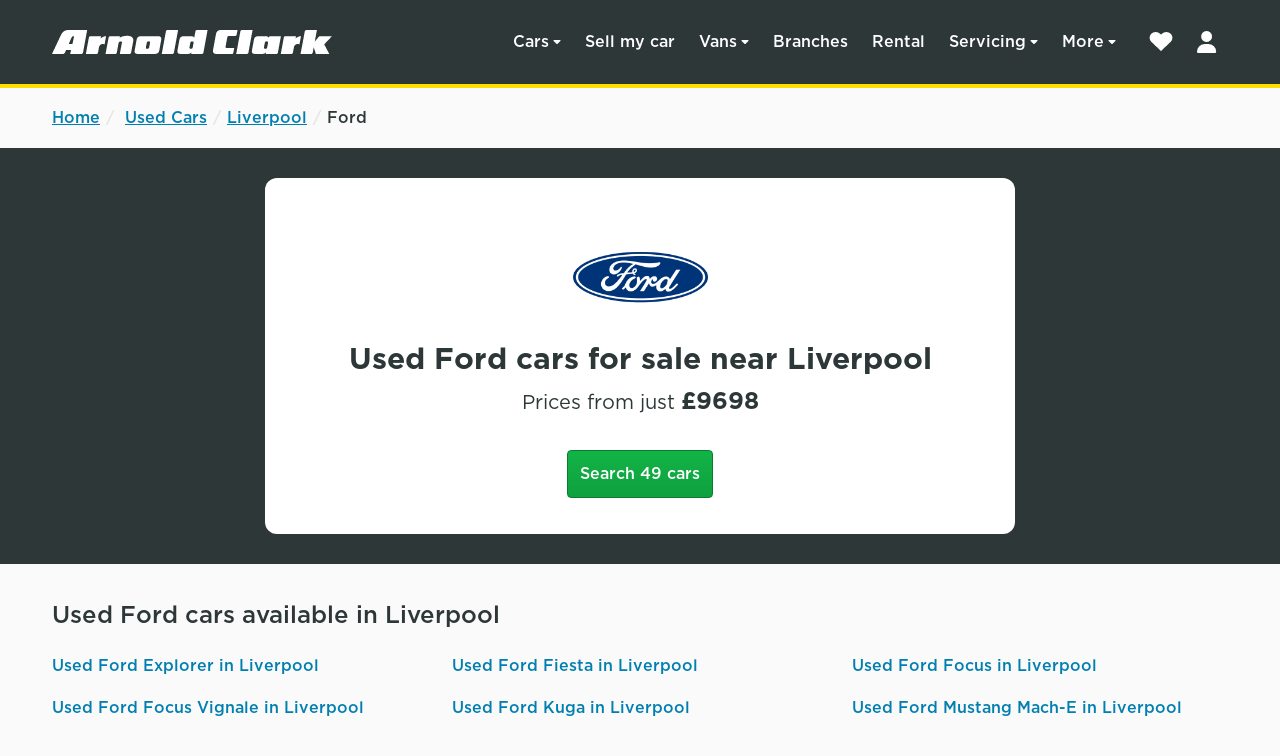

--- FILE ---
content_type: text/html; charset=utf-8
request_url: https://www.arnoldclark.com/used-cars/liverpool/ford
body_size: 16781
content:
<!DOCTYPE html>

<html lang="en-GB" class="js-off">
<head>
  <meta charset="utf-8">
  <meta name="viewport" content="width=device-width, initial-scale=1">

  <script>
  window.authOptions = {
    domain: 'https://account.arnoldclark.com',
    clientId: 'v7nqhDVIrHR9wbW2eyUXnOxcsLHTcGvp',
    cacheLocation: 'localstorage',
    authorizationParams: {
      scope: 'openid profile',
      audience: 'https://mobile.arnoldclark.com',
    },     
  }
</script>

<script 
  id='checkSSOLogin' 
  src='/assets/packs/js/check_sso-5b8ca3539f1c7dce571e.js'>
</script>

    <link rel="preconnect" href="https://www.googletagmanager.com">
    <link rel="dns-prefetch" href="https://www.googletagmanager.com">
    <link rel="preconnect" href="https://vcache.arnoldclark.com" crossorigin>
    <link rel="dns-prefetch" href="https://vcache.arnoldclark.com">
    

  <title>Used Ford cars for sale in Liverpool</title>
    <meta name="description" content="Find used Ford cars for sale in Liverpool at Arnold Clark. Search 49 second hand cars in-stock at Europe&#39;s largest independent car dealer.">
  <meta property="og:title" content="Used Ford cars for sale in Liverpool">
<meta property="og:description" content="Find used Ford cars for sale in Liverpool at Arnold Clark. Search 49 second hand cars in-stock at Europe&#39;s largest independent car dealer.">

    <meta property="og:image" content="https://www.arnoldclark.com/cdn/images/search-landing-pages/liverpool-lg.jpg">

<meta name="twitter:site" content="@arnoldclark">
<meta name="twitter:card" content="summary">
  <script>
  if (
    'addEventListener' in window &&
    'classList' in document.documentElement &&
    'localStorage' in window &&
    'querySelector' in document
  ) {
    document.documentElement.classList.remove('js-off');
    document.documentElement.classList.add('js-on');
  }
</script>

  <link rel="stylesheet" href="https://cdn.fonts.net/t/1.css?apiType=css&projectid=cf8a8f4e-30dc-4da4-974a-eb6d3226091f" media="print" onload="this.media='all'">
  <link rel="stylesheet" href="/assets/landing_pages-a92aede7f9b90c598587bc6682a0b00883db54a193fcea7f7d67a061cf80d33e.css" media="screen" />
  

  <script src="/assets/collapse_lite-0b88338478be4b2cde6cc917c925508cf734c127a467b4821ed5d619f75f64f2.js" defer="defer"></script>
  <script id='universalNavigation' defer src='/assets/packs/js/universalNavigation-cb7569251311282e3eec.js'></script>
  

  <link rel="apple-touch-icon" type="image/png" href="/assets/icons/apple-touch-icon-60x60-5875a8c08902d6c86fb80daa71560f65b79300cda5ed6067832436292e43ecb8.png" sizes="60x60" />
<link rel="apple-touch-icon" type="image/png" href="/assets/icons/apple-touch-icon-72x72-4ed7fa60037ffb33a6fda9cbd66fc71366f5c992de706bbac577ac77adb1e52d.png" sizes="72x72" />
<link rel="apple-touch-icon" type="image/png" href="/assets/icons/apple-touch-icon-114x114-133c66a2931ffb96c3c7e248b94bd0e54d60529c88ada80f4f02446eeed3a630.png" sizes="114x114" />
<link rel="apple-touch-icon" type="image/png" href="/assets/icons/apple-touch-icon-152x152-98bc76665f9a94f31427e7005831fa2f42851bfb3c5fdb0ab13dd615c95f87ce.png" sizes="152x152" />
<link rel="apple-touch-icon" type="image/png" href="/assets/icons/apple-touch-icon-180x180-7d7f9cf3cdb6de224d05bea62a07dc2cb93e35bf57356c027d0576951ff5a414.png" sizes="180x180" />
<link rel="icon" type="image/png" href="/assets/icons/favicon-48x48-75bbbbf639f24415ea729efee22514fca857173b5460bf62f34f3ae4ab90819f.png" sizes="48x48" />
<link rel="icon" type="image/png" href="/assets/icons/favicon-192x192-8010712b527b36e691e85e165d0322384039e3647f33a4b9b69cb49214484ede.png" sizes="192x192" />
<meta name="theme-color" content="#2d3737">


  
  <link rel="canonical" href="https://www.arnoldclark.com/used-cars/liverpool/ford" />
  <meta name="csrf-param" content="authenticity_token" />
<meta name="csrf-token" content="+KUqd8NU4aPyomFssdyWbEokRzHnYjOmwF9bdUrDV8PzAti/0mAEFdqJKQzXdOBRh+ni7CpEVCUPy4+pm2Gxeg==" />

    


  <script type="application/ld+json">
  {
  "@context": "https://schema.org",
  "@graph": [
    {
      "@type": "BreadcrumbList",
      "itemListElement": [
        {
          "@type": "ListItem",
          "position": 1,
          "name": "Home",
          "item": "https://www.arnoldclark.com"
        },
        {
          "@type": "ListItem",
          "position": 2,
          "name": "Used Cars",
          "item": "https://www.arnoldclark.com/used-cars"
        },
        {
          "@type": "ListItem",
          "position": 3,
          "name": "Liverpool",
          "item": "https://www.arnoldclark.com/used-cars/liverpool"
        },
        {
          "@type": "ListItem",
          "position": 4,
          "name": "Ford",
          "item": "https://www.arnoldclark.com/used-cars/liverpool/ford"
        }
      ]
    },
    {
      "@type": "Vehicle",
      "mainEntityOfPage": "https://www.arnoldclark.com/used-cars/liverpool/ford",
      "brand": {
        "@type": "brand",
        "name": "Ford",
        "logo": "https://www.arnoldclark.com/cdn/images/shared/logos/ford.jpg"
      },
      "name": "Ford",
      "description": "Find used Ford cars for sale in Liverpool at Arnold Clark. Search 49 second hand cars in-stock at Europe's largest independent car dealer.",
      "offers": {
        "@type": "AggregateOffer",
        "priceCurrency": "GBP",
        "areaServed": {
          "@type": "City",
          "name": "Liverpool"
        },
        "itemCondition": "UsedCondition",
        "lowPrice": 9698,
        "offerCount": 49
      }
    }
  ]
}
</script>

  
  <script id="dataLayer">
    var dataLayer = [{"vehiclesMake":"Ford","town":"Liverpool","appName":"SEO Landing Pages","content_group":"vehicle landing page","experiments":{},"loggedIn":false}];
  </script>
</head>

<body class="">
  <a class="ch-skip" href="#main">Skip to main content</a>
  <!-- Google Tag Manager -->
<noscript>
  <iframe src="//www.googletagmanager.com/ns.html?id=GTM-NCZ86Q" height="0" width="0" style="display:none;visibility:hidden"></iframe>
</noscript>

<!-- Begin GTM With CookieControl consents -->
<script>
  function gtag(){dataLayer.push(arguments)}function getCookie(e){
  for(var c=e+"=",d=decodeURIComponent(document.cookie).split(";"),b=0;b<d.length;b++)
  {for(var a=d[b];" "==a.charAt(0);)a=a.substring(1);if(0==a.indexOf(c))
  return a.substring(c.length,a.length)}return""}var cookieConsents=getCookie("CookieControl"),
  ad_storage=cookieConsents.indexOf('marketing":"accepted')> -1?"granted":"denied",
  analytics_storage=cookieConsents.indexOf('analytics":"accepted')> -1?"granted":"denied";
  gtag('consent','default',{'functionality_storage':'granted','ad_storage':ad_storage,
  'ad_user_data':ad_storage,'ad_personalization':ad_storage,
  'analytics_storage':analytics_storage,'wait_for_update':500});
  (function(w,d,s,l,i){w[l]=w[l]||[];w[l].push({'gtm.start':
  new Date().getTime(),event:'gtm.js'});var f=d.getElementsByTagName(s)[0],
  j=d.createElement(s),dl=l!='dataLayer'?'&l='+l:'';j.async=true;j.src=
  'https://www.googletagmanager.com/gtm.js?id='+i+dl;f.parentNode.insertBefore(j,f);
  })(window,document,'script','dataLayer','GTM-NCZ86Q');
</script>
<!-- End GTM With CookieControl consents -->
<!-- End Google Tag Manager -->

  
    <header class="ac-new-header" role="banner">
  <div class="ch-container ch-display--flex ch-align-items--center">
    <a href="https://www.arnoldclark.com" class="ac-new-header__logo">
      <img src="https://www.arnoldclark.com/assets/application/arnold-clark-logo-white-5d3373aeb4c27fbaa52524e1cd953e7791d812e519a3650d2a9fe9897393d45d.svg" alt="Arnold Clark" width="280" height="24">
    </a>
    <nav role="navigation" class="ch-display--flex ch-align-items--center">
  <div class="ac-nav__wrapper" data-nav-id="nav-wrapper" aria-expanded="false">
    <div class="ac-nav__mobile-header">
      <a href="https://www.arnoldclark.com" data-nav-id="nav-menu-logo" class="ch-display--block">
        <img src="https://www.arnoldclark.com/assets/navigation/ac-emblem-f5296fdb2142e5cd4fdfb74a3e64c3eb77472c0c63765a218141b18b3f5e65a9.svg" alt="Back to home" loading="lazy" width="36" height="36">
      </a>
      <button data-nav-id="nav-menu-back" type="button" class="ch-btn ac-nav__back-button ch-display--none">
        <img src="https://www.arnoldclark.com/assets/navigation/back-arrow-c5e2ca173f3713967a860afff0b72afef1f335cebaae8a49918144b18ec3e509.svg" alt="Close menu" loading="lazy" class="ch-mr--2" width="20" height="20">Back
      </button>
      <button class="ac-nav__close-button" data-nav-id="nav-close-button" type="button">
        <img src="https://www.arnoldclark.com/assets/navigation/close-efb15eac75a9ef4138bc2be3e7eec63b5f8be6e34cef6d84e3c9dfc85cfdb64a.svg" alt="Close menu" loading="lazy" width="48" height="48">
      </button>
    </div>
    
    <nav
  class="ac-nav "
  data-level="0"
> 
    
<ul
  class="ac-nav__list"
  role="menu"
  data-nav-id="home"
>
    <li class="ac-nav__item">
        <a
          data-parent-level="0"
          class="ac-nav__link ac-nav__link--submenu ac-nav__link--top-level"
          href="#menu-cars"
        >
          Cars
        </a>


        <nav
  class="ac-nav ac-nav--submenu ac-nav--hidden"
  data-level="3"
> 
      <h3 class="ac-nav__subheading ac-nav__subheading--category">
    Cars
  </h3>

<ul
  class="ac-nav__list"
  role="menu"
  data-nav-id="home"
>
    <li class="ac-nav__item">
        <a
          data-parent-level="3"
          class="ac-nav__link  "
          href="/vehicles"
        >
          Search
        </a>


    </li>
    <li class="ac-nav__item">
        <a
          data-parent-level="3"
          class="ac-nav__link  "
          href="/used-cars"
        >
          Used cars
        </a>


    </li>
    <li class="ac-nav__item">
        <a
          data-parent-level="3"
          class="ac-nav__link  "
          href="/new-cars"
        >
          New cars
        </a>


    </li>
    <li class="ac-nav__item">
        <a
          data-parent-level="3"
          class="ac-nav__link  "
          href="/nearly-new-cars"
        >
          Nearly-new cars
        </a>


    </li>
    <li class="ac-nav__item">
        <a
          data-parent-level="3"
          class="ac-nav__link  "
          href="/electric-cars"
        >
          Electric cars
        </a>


    </li>
    <li class="ac-nav__item">

        <!-- Mobile list items -->
        <select class="ac-nav__link ac-nav__link--select">
            <option 
              value="#"
            >
              Makes
            </option>
            <option 
              value="/abarth"
            >
              Abarth
            </option>
            <option 
              value="/alfa-romeo"
            >
              Alfa Romeo
            </option>
            <option 
              value="/alpine"
            >
              Alpine
            </option>
            <option 
              value="/bmw"
            >
              BMW
            </option>
            <option 
              value="/byd"
            >
              BYD
            </option>
            <option 
              value="/chery"
            >
              Chery
            </option>
            <option 
              value="/citroen"
            >
              Citroën
            </option>
            <option 
              value="/corvette"
            >
              Corvette
            </option>
            <option 
              value="/cupra"
            >
              CUPRA
            </option>
            <option 
              value="/dacia"
            >
              Dacia
            </option>
            <option 
              value="/ds"
            >
              DS
            </option>
            <option 
              value="/fiat"
            >
              Fiat
            </option>
            <option 
              value="/geely"
            >
              Geely
            </option>
            <option 
              value="/genesis"
            >
              Genesis
            </option>
            <option 
              value="/gwm"
            >
              GWM
            </option>
            <option 
              value="/honda"
            >
              Honda
            </option>
            <option 
              value="/hyundai"
            >
              Hyundai
            </option>
            <option 
              value="/jaecoo"
            >
              JAECOO
            </option>
            <option 
              value="/jeep"
            >
              Jeep
            </option>
            <option 
              value="/kia"
            >
              Kia
            </option>
            <option 
              value="/leapmotor"
            >
              Leapmotor
            </option>
            <option 
              value="/maserati"
            >
              Maserati
            </option>
            <option 
              value="/mazda"
            >
              Mazda
            </option>
            <option 
              value="/mercedes-benz"
            >
              Mercedes-Benz
            </option>
            <option 
              value="/mg"
            >
              MG
            </option>
            <option 
              value="/mini"
            >
              MINI
            </option>
            <option 
              value="/omoda"
            >
              OMODA
            </option>
            <option 
              value="/peugeot"
            >
              Peugeot
            </option>
            <option 
              value="/renault"
            >
              Renault
            </option>
            <option 
              value="/seat"
            >
              SEAT
            </option>
            <option 
              value="/skoda"
            >
              Škoda
            </option>
            <option 
              value="/smart"
            >
              smart
            </option>
            <option 
              value="/vauxhall"
            >
              Vauxhall
            </option>
            <option 
              value="/volkswagen"
            >
              Volkswagen
            </option>
            <option 
              value="/volvo"
            >
              Volvo
            </option>
        </select>

    </li>
    <li class="ac-nav__item">
        <a
          data-parent-level="3"
          class="ac-nav__link  "
          href="/luxury-cars"
        >
          Luxury cars
        </a>


    </li>
    <li class="ac-nav__item">
        <a
          data-parent-level="3"
          class="ac-nav__link  "
          href="/motability"
        >
          Motability
        </a>


    </li>
    <li class="ac-nav__item">
        <a
          data-parent-level="3"
          class="ac-nav__link  "
          href="https://www.arnoldclarkleasing.com/personal"
            target="_blank"
        >
          Personal car leasing
        </a>


    </li>
</ul>

    <!-- Desktop list items -->
    <div class="ac-nav__secondary-list">
      <h3 class="ac-nav__subheading">Makes</h3>
      <ul class="ac-nav__list">
            <li class="ac-nav__item">
              <a
                data-parent-level="3"
                class="ac-nav__link "
                href="/abarth"
              >
                Abarth
              </a>
            </li>
            <li class="ac-nav__item">
              <a
                data-parent-level="3"
                class="ac-nav__link "
                href="/alfa-romeo"
              >
                Alfa Romeo
              </a>
            </li>
            <li class="ac-nav__item">
              <a
                data-parent-level="3"
                class="ac-nav__link "
                href="/alpine"
              >
                Alpine
              </a>
            </li>
            <li class="ac-nav__item">
              <a
                data-parent-level="3"
                class="ac-nav__link "
                href="/bmw"
              >
                BMW
              </a>
            </li>
            <li class="ac-nav__item">
              <a
                data-parent-level="3"
                class="ac-nav__link "
                href="/byd"
              >
                BYD
              </a>
            </li>
            <li class="ac-nav__item">
              <a
                data-parent-level="3"
                class="ac-nav__link "
                href="/chery"
              >
                Chery
              </a>
            </li>
            <li class="ac-nav__item">
              <a
                data-parent-level="3"
                class="ac-nav__link "
                href="/citroen"
              >
                Citroën
              </a>
            </li>
            <li class="ac-nav__item">
              <a
                data-parent-level="3"
                class="ac-nav__link "
                href="/corvette"
              >
                Corvette
              </a>
            </li>
            <li class="ac-nav__item">
              <a
                data-parent-level="3"
                class="ac-nav__link "
                href="/cupra"
              >
                CUPRA
              </a>
            </li>
            <li class="ac-nav__item">
              <a
                data-parent-level="3"
                class="ac-nav__link "
                href="/dacia"
              >
                Dacia
              </a>
            </li>
            <li class="ac-nav__item">
              <a
                data-parent-level="3"
                class="ac-nav__link "
                href="/ds"
              >
                DS
              </a>
            </li>
            <li class="ac-nav__item">
              <a
                data-parent-level="3"
                class="ac-nav__link "
                href="/fiat"
              >
                Fiat
              </a>
            </li>
            <li class="ac-nav__item">
              <a
                data-parent-level="3"
                class="ac-nav__link "
                href="/geely"
              >
                Geely
              </a>
            </li>
            <li class="ac-nav__item">
              <a
                data-parent-level="3"
                class="ac-nav__link "
                href="/genesis"
              >
                Genesis
              </a>
            </li>
            <li class="ac-nav__item">
              <a
                data-parent-level="3"
                class="ac-nav__link "
                href="/gwm"
              >
                GWM
              </a>
            </li>
            <li class="ac-nav__item">
              <a
                data-parent-level="3"
                class="ac-nav__link "
                href="/honda"
              >
                Honda
              </a>
            </li>
            <li class="ac-nav__item">
              <a
                data-parent-level="3"
                class="ac-nav__link "
                href="/hyundai"
              >
                Hyundai
              </a>
            </li>
            <li class="ac-nav__item">
              <a
                data-parent-level="3"
                class="ac-nav__link "
                href="/jaecoo"
              >
                JAECOO
              </a>
            </li>
            <li class="ac-nav__item">
              <a
                data-parent-level="3"
                class="ac-nav__link "
                href="/jeep"
              >
                Jeep
              </a>
            </li>
            <li class="ac-nav__item">
              <a
                data-parent-level="3"
                class="ac-nav__link "
                href="/kia"
              >
                Kia
              </a>
            </li>
            <li class="ac-nav__item">
              <a
                data-parent-level="3"
                class="ac-nav__link "
                href="/leapmotor"
              >
                Leapmotor
              </a>
            </li>
            <li class="ac-nav__item">
              <a
                data-parent-level="3"
                class="ac-nav__link "
                href="/maserati"
              >
                Maserati
              </a>
            </li>
            <li class="ac-nav__item">
              <a
                data-parent-level="3"
                class="ac-nav__link "
                href="/mazda"
              >
                Mazda
              </a>
            </li>
            <li class="ac-nav__item">
              <a
                data-parent-level="3"
                class="ac-nav__link "
                href="/mercedes-benz"
              >
                Mercedes-Benz
              </a>
            </li>
            <li class="ac-nav__item">
              <a
                data-parent-level="3"
                class="ac-nav__link "
                href="/mg"
              >
                MG
              </a>
            </li>
            <li class="ac-nav__item">
              <a
                data-parent-level="3"
                class="ac-nav__link "
                href="/mini"
              >
                MINI
              </a>
            </li>
            <li class="ac-nav__item">
              <a
                data-parent-level="3"
                class="ac-nav__link "
                href="/omoda"
              >
                OMODA
              </a>
            </li>
            <li class="ac-nav__item">
              <a
                data-parent-level="3"
                class="ac-nav__link "
                href="/peugeot"
              >
                Peugeot
              </a>
            </li>
            <li class="ac-nav__item">
              <a
                data-parent-level="3"
                class="ac-nav__link "
                href="/renault"
              >
                Renault
              </a>
            </li>
            <li class="ac-nav__item">
              <a
                data-parent-level="3"
                class="ac-nav__link "
                href="/seat"
              >
                SEAT
              </a>
            </li>
            <li class="ac-nav__item">
              <a
                data-parent-level="3"
                class="ac-nav__link "
                href="/skoda"
              >
                Škoda
              </a>
            </li>
            <li class="ac-nav__item">
              <a
                data-parent-level="3"
                class="ac-nav__link "
                href="/smart"
              >
                smart
              </a>
            </li>
            <li class="ac-nav__item">
              <a
                data-parent-level="3"
                class="ac-nav__link "
                href="/vauxhall"
              >
                Vauxhall
              </a>
            </li>
            <li class="ac-nav__item">
              <a
                data-parent-level="3"
                class="ac-nav__link "
                href="/volkswagen"
              >
                Volkswagen
              </a>
            </li>
            <li class="ac-nav__item">
              <a
                data-parent-level="3"
                class="ac-nav__link "
                href="/volvo"
              >
                Volvo
              </a>
            </li>
      </ul>
    </div>




      <h3 class="ac-nav__subheading ac-nav__subheading--find-out-more">
    Find out more
  </h3>

<ul
  class="ac-nav__list  ac-nav__list--find-out-more"
  role="menu"
  data-nav-id="home"
>
    <li class="ac-nav__item">
      <a
        data-parent-level="3"
        class="ac-nav__link  "
        href="/car-finance"
      >
        Car finance
      </a>

    </li>
    <li class="ac-nav__item">
      <a
        data-parent-level="3"
        class="ac-nav__link  "
        href="/electric-cars"
      >
        Electric car buying
      </a>

    </li>
    <li class="ac-nav__item">
      <a
        data-parent-level="3"
        class="ac-nav__link  "
        href="/servicing/complete-aftercare"
      >
        Aftercare range
      </a>

    </li>
    <li class="ac-nav__item">
      <a
        data-parent-level="3"
        class="ac-nav__link  "
        href="/best-deal-guarantee"
      >
        Our Best Deal Guarantee
      </a>

    </li>

</ul>

</nav>

    </li>
    <li class="ac-nav__item">
        <a
          data-parent-level="0"
          class="ac-nav__link  ac-nav__link--top-level"
          href="/sell-my-car"
        >
          Sell my car
        </a>


    </li>
    <li class="ac-nav__item">
        <a
          data-parent-level="0"
          class="ac-nav__link ac-nav__link--submenu ac-nav__link--top-level"
          href="#vans"
        >
          Vans
        </a>


        <nav
  class="ac-nav ac-nav--submenu ac-nav--hidden"
  data-level="3"
> 
      <h3 class="ac-nav__subheading ac-nav__subheading--category">
    Vans
  </h3>

<ul
  class="ac-nav__list"
  role="menu"
  data-nav-id="home"
>
    <li class="ac-nav__item">
        <a
          data-parent-level="3"
          class="ac-nav__link  "
          href="/van-store"
        >
          Vanstore
        </a>


    </li>
    <li class="ac-nav__item">
        <a
          data-parent-level="3"
          class="ac-nav__link  "
          href="/vehicles?search_type=Vans&amp;payment_type=cash"
            rel="noindex, nofollow"
        >
          Used vans
        </a>


    </li>
    <li class="ac-nav__item">
        <a
          data-parent-level="3"
          class="ac-nav__link  "
          href="/new-vans"
        >
          New vans
        </a>


    </li>
    <li class="ac-nav__item">
        <a
          data-parent-level="3"
          class="ac-nav__link  "
          href="/nearly-new-vans"
        >
          Nearly-new vans
        </a>


    </li>
    <li class="ac-nav__item">
        <a
          data-parent-level="3"
          class="ac-nav__link  "
          href="/van-store#locations"
        >
          Branches
        </a>


    </li>
    <li class="ac-nav__item">
        <a
          data-parent-level="3"
          class="ac-nav__link  "
          href="https://www.arnoldclarkleasing.com/business-quote"
            target="_blank"
        >
          Van leasing
        </a>


    </li>
</ul>





      <h3 class="ac-nav__subheading ac-nav__subheading--find-out-more">
    Find out more
  </h3>

<ul
  class="ac-nav__list  ac-nav__list--find-out-more"
  role="menu"
  data-nav-id="home"
>
    <li class="ac-nav__item">
      <a
        data-parent-level="3"
        class="ac-nav__link  "
        href="/sell-my-van"
      >
        Sell your van
      </a>

    </li>
    <li class="ac-nav__item">
      <a
        data-parent-level="3"
        class="ac-nav__link  "
        href="/servicing"
      >
        Servicing
      </a>

    </li>
    <li class="ac-nav__item">
      <a
        data-parent-level="3"
        class="ac-nav__link  "
        href="/coachbuilders"
      >
        Van conversions
      </a>

    </li>

</ul>

</nav>

    </li>
    <li class="ac-nav__item">
        <a
          data-parent-level="0"
          class="ac-nav__link  ac-nav__link--top-level"
          href="/find-a-dealer"
        >
          Branches
        </a>


    </li>
    <li class="ac-nav__item">
        <a
          data-parent-level="0"
          class="ac-nav__link  ac-nav__link--top-level"
          href="https://www.arnoldclarkrental.com/"
            target="_blank"
        >
          Rental
        </a>


    </li>
    <li class="ac-nav__item">
        <a
          data-parent-level="0"
          class="ac-nav__link ac-nav__link--submenu ac-nav__link--top-level"
          href="#servicing"
        >
          Servicing
        </a>


        <nav
  class="ac-nav ac-nav--submenu ac-nav--hidden"
  data-level="3"
> 
      <h3 class="ac-nav__subheading ac-nav__subheading--category">
    Servicing and repairs
  </h3>

<ul
  class="ac-nav__list"
  role="menu"
  data-nav-id="home"
>
    <li class="ac-nav__item">
        <a
          data-parent-level="3"
          class="ac-nav__link  "
          href="/servicing/book"
            rel="nofollow"
        >
          Book a Service or MOT
        </a>


    </li>
    <li class="ac-nav__item">
        <a
          data-parent-level="3"
          class="ac-nav__link  "
          href="/servicing/manufacturer"
        >
          Manufacturer servicing
        </a>


    </li>
    <li class="ac-nav__item">
        <a
          data-parent-level="3"
          class="ac-nav__link  "
          href="/servicing/value"
        >
          Value servicing
        </a>


    </li>
    <li class="ac-nav__item">
        <a
          data-parent-level="3"
          class="ac-nav__link  "
          href="/servicing"
        >
          More servicing options
        </a>


    </li>
    <li class="ac-nav__item">
        <a
          data-parent-level="3"
          class="ac-nav__link  "
          href="/servicing/tyres/prices"
        >
          Tyres
        </a>


    </li>
    <li class="ac-nav__item">
        <a
          data-parent-level="3"
          class="ac-nav__link  "
          href="https://www.arnoldclarkautoparts.com/"
            target="_blank"
        >
          Parts &amp; Accessories
        </a>


    </li>
</ul>





      <h3 class="ac-nav__subheading ac-nav__subheading--find-out-more">
    Find out more
  </h3>

<ul
  class="ac-nav__list  ac-nav__list--find-out-more"
  role="menu"
  data-nav-id="home"
>
    <li class="ac-nav__item">
      <a
        data-parent-level="3"
        class="ac-nav__link  "
        href="/aftercare-car-warranty"
      >
        Aftercare warranty
      </a>

    </li>
    <li class="ac-nav__item">
      <a
        data-parent-level="3"
        class="ac-nav__link  "
        href="/servicing/accident-repairs"
      >
        Accident repairs
      </a>

    </li>
    <li class="ac-nav__item">
      <a
        data-parent-level="3"
        class="ac-nav__link  "
        href="/accist"
      >
        Accist accident management
      </a>

    </li>
    <li class="ac-nav__item">
      <a
        data-parent-level="3"
        class="ac-nav__link  "
        href="/servicing/electric-car"
      >
        Electric car servicing
      </a>

    </li>
    <li class="ac-nav__item">
      <a
        data-parent-level="3"
        class="ac-nav__link  "
        href="/servicing/pay-monthly"
      >
        Interest free payment plans
      </a>

    </li>
    <li class="ac-nav__item">
      <a
        data-parent-level="3"
        class="ac-nav__link  "
        href="/coachbuilders"
      >
        Coachbuilders
      </a>

    </li>
    <li class="ac-nav__item">
      <a
        data-parent-level="3"
        class="ac-nav__link  "
        href="/servicing"
      >
        Why choose Arnold Clark?
      </a>

    </li>

</ul>

</nav>

    </li>
    <li class="ac-nav__item">
        <a
          data-parent-level="0"
          class="ac-nav__link ac-nav__link--submenu ac-nav__link--top-level"
          href="#more"
        >
          More
        </a>


        <nav
  class="ac-nav ac-nav--submenu ac-nav--hidden"
  data-level="3"
> 
      <h3 class="ac-nav__subheading ac-nav__subheading--category">
    More from us
  </h3>

<ul
  class="ac-nav__list"
  role="menu"
  data-nav-id="home"
>
    <li class="ac-nav__item">
        <a
          data-parent-level="3"
          class="ac-nav__link  "
          href="https://www.arnoldclarkleasing.com/business"
            target="_blank"
        >
          Business leasing
        </a>


    </li>
    <li class="ac-nav__item">
        <a
          data-parent-level="3"
          class="ac-nav__link  "
          href="https://www.arnoldclarkautoparts.com/"
            target="_blank"
        >
          Autoparts
        </a>


    </li>
    <li class="ac-nav__item">
        <a
          data-parent-level="3"
          class="ac-nav__link  "
          href="https://www.centralcarauctions.com/"
            target="_blank"
        >
          Central Car Auctions
        </a>


    </li>
    <li class="ac-nav__item">
        <a
          data-parent-level="3"
          class="ac-nav__link  "
          href="https://www.gtg.co.uk/"
            target="_blank"
        >
          GTG Training
        </a>


    </li>
    <li class="ac-nav__item">
        <a
          data-parent-level="3"
          class="ac-nav__link  "
          href="https://bumblebeeev.com/"
            target="_blank"
        >
          Bumblebee EV
        </a>


    </li>
    <li class="ac-nav__item">
        <a
          data-parent-level="3"
          class="ac-nav__link  "
          href="/charge"
        >
          Charge
        </a>


    </li>
    <li class="ac-nav__item">
        <a
          data-parent-level="3"
          class="ac-nav__link  "
          href="/insurance"
        >
          Insurance
        </a>


    </li>
    <li class="ac-nav__item">
        <a
          data-parent-level="3"
          class="ac-nav__link  "
          href="/vehicles?body_type%5B%5D=Motorbike"
            rel="noindex, nofollow"
        >
          Motorbikes
        </a>


    </li>
</ul>





      <h3 class="ac-nav__subheading ac-nav__subheading--find-out-more">
    Find out more
  </h3>

<ul
  class="ac-nav__list  ac-nav__list--find-out-more"
  role="menu"
  data-nav-id="home"
>
    <li class="ac-nav__item">
      <a
        data-parent-level="3"
        class="ac-nav__link  "
        href="/help"
      >
        Help &amp; Support
      </a>

    </li>
    <li class="ac-nav__item">
      <a
        data-parent-level="3"
        class="ac-nav__link  "
        href="/careers"
      >
        Careers
      </a>

    </li>
    <li class="ac-nav__item">
      <a
        data-parent-level="3"
        class="ac-nav__link  "
        href="/car-finance"
      >
        Car finance guide
      </a>

    </li>
    <li class="ac-nav__item">
      <a
        data-parent-level="3"
        class="ac-nav__link  "
        href="/car-valuation/part-exchange"
      >
        Part exchange
      </a>

    </li>
    <li class="ac-nav__item">
      <a
        data-parent-level="3"
        class="ac-nav__link  "
        href="/electric-cars"
      >
        Electric car buying
      </a>

    </li>
    <li class="ac-nav__item">
      <a
        data-parent-level="3"
        class="ac-nav__link  "
        href="/click-and-collect"
      >
        Click &amp; Collect
      </a>

    </li>
    <li class="ac-nav__item">
      <a
        data-parent-level="3"
        class="ac-nav__link  "
        href="/coachbuilders/mobility-adaptations"
      >
        Mobility adaptations
      </a>

    </li>
    <li class="ac-nav__item">
      <a
        data-parent-level="3"
        class="ac-nav__link  "
        href="/community"
      >
        Community
      </a>

    </li>
    <li class="ac-nav__item">
      <a
        data-parent-level="3"
        class="ac-nav__link  "
        href="/newsroom"
      >
        Newsroom
      </a>

    </li>
    <li class="ac-nav__item">
      <a
        data-parent-level="3"
        class="ac-nav__link  "
        href="/blog"
      >
        Blog
      </a>

    </li>

</ul>

</nav>

    </li>
</ul>





</nav>

    
    <div class="ac-nav__footer">
      <div class="ac-nav__tools">
        <a href="/help"
          class="ac-nav__help"
        >
          <img src="https://www.arnoldclark.com/assets/navigation/help-8be80905fafc6d9368499428af443655de790e4368343c655750d3ee759551da.svg" loading="lazy" class="ch-mr--2" alt="" width="24" height="24">Help &amp; Support
        </a>
      </div>
      <div class="ac-nav__trustpilot">
        <span class="ch-fw--500">Rated Excellent</span> on <img src="/assets/application/trustpilot/trustpilot-logo-green-black-648fc7ae33f60ac48db9229a0e02f656ed6e3ffae0bad692c7f5339c9a51237c.svg" alt="Trustpilot" loading="lazy" width="114" height="28">
      </div>
    </div>
  </div>
  <div class="ch-flex--none md:ch-ml--2">
    <a class="ch-display--inline-block ac-nav__shortlist" data-gtm-track="interaction" data-gtm-track-action="Clicked header shortlist" data-gtm-track-label="Web mobile" rel="nofollow" href="/shortlist">
      <span class="ac-nav__shortlist--label ch-reader" >Shortlist</span>
</a>    <button 
      class="ch-display--inline-block ac-nav__login"
      data-gtm-track="click_cta"
      data-gtm-track-label="Login - Main Nav"
    > 
      <span class="ch-reader ac-nav__login--label">Log in to your account</span>
    </button>
  </div>
  <button class="ac-nav__menu-button" data-nav-id="nav-menu-button" type="button" aria-haspopup="true" aria-expanded="false">
    <img src="https://www.arnoldclark.com/assets/navigation/menu-bc84448a258f694da9529c12e1eafd5d4d69123ee21307c2bc554ab0fb518d11.svg" alt="" width="28" height="20" class="ch-mh--auto">
    <span class="ch-reader">Menu</span>
  </button>
</nav>

  </div>
</header>

  
  <main id="main">
    <nav class="ch-container ch-bg--grey-1 ch-mv--2 md:ch-mv--3">
  <ul class="ch-breadcrumb ch-fs--3">
    <li class="ch-breadcrumb__item">
      <a href="https://www.arnoldclark.com">Home</a>
    </li>
    <li class="ch-breadcrumb__item">
      <a href="/used-cars">Used Cars</a>
    </li>
    <li class="ch-breadcrumb__item"><a href="/used-cars/liverpool">Liverpool</a></li><li class="ch-breadcrumb__item">Ford</li>
  </ul>
</nav>


<div class="ch-full-bleed ch-bg--ac-black ch-pa--2 md:ch-pv--5 ch-mb--3 md:ch-mb--6">
  <header class="ch-container seo-header ch-ph--3 sm:ch-ph--6 ch-pv--3 sm:ch-pv--6 ch-bg--white ch-rounded--lg ch-text--center">
      <div class="ch-display--block ch-mv--3">
        <img alt="" class="ch-img--responsive ch-centered" style="max-height: 90px" src="https://www.arnoldclark.com/cdn/images/shared/logos/manufacturer/contained/center/ford.png" />
      </div>
    <h1 class="ch-fs--5 sm:ch-fs--6"><strong>Used Ford cars for sale near Liverpool</strong></h1>
      <p class="ch-fs--4 ch-mb--6">Prices from just <strong class="ch-fs--4 sm:ch-fs--5">£9698</strong></p>
    <a class="ch-btn ch-btn--success search-btn ch-btn--block md:ch-width--auto" rel="noindex, nofollow" data-gtm-track="click_cta" href="/vehicles?distance=19&amp;location=Liverpool%2C+UK&amp;make_model%5Bford%5D%5B%5D=_all&amp;sort_order=price_up&amp;unreserved_only=true">Search 49 cars</a>
  </header>
</div>
<div class="ch-container ch-bg--grey-1">
  <section class="ch-mb--6" data-collapsed="true">
  <h2 class="ch-mb--4 ch-fs--4 md:ch-fs--5">Used Ford cars available in Liverpool</h2>
  <div class="ch-row ch-overflow--hidden">
      <div class="sm:ch-col--6 md:ch-col--4 ch-mb--3">
        <a class="ch-fw--500 ch-text-decoration--none ch-fs--3 ch-justify-content--start" href="/used-cars/liverpool/ford/explorer">
          Used Ford Explorer in Liverpool
        </a>
      </div>
      <div class="sm:ch-col--6 md:ch-col--4 ch-mb--3">
        <a class="ch-fw--500 ch-text-decoration--none ch-fs--3 ch-justify-content--start" href="/used-cars/liverpool/ford/fiesta">
          Used Ford Fiesta in Liverpool
        </a>
      </div>
      <div class="sm:ch-col--6 md:ch-col--4 ch-mb--3">
        <a class="ch-fw--500 ch-text-decoration--none ch-fs--3 ch-justify-content--start" href="/used-cars/liverpool/ford/focus">
          Used Ford Focus in Liverpool
        </a>
      </div>
      <div class="sm:ch-col--6 md:ch-col--4 ch-mb--3">
        <a class="ch-fw--500 ch-text-decoration--none ch-fs--3 ch-justify-content--start" href="/used-cars/liverpool/ford/focus-vignale">
          Used Ford Focus Vignale in Liverpool
        </a>
      </div>
      <div class="sm:ch-col--6 md:ch-col--4 ch-mb--3">
        <a class="ch-fw--500 ch-text-decoration--none ch-fs--3 ch-justify-content--start" href="/used-cars/liverpool/ford/kuga">
          Used Ford Kuga in Liverpool
        </a>
      </div>
      <div class="sm:ch-col--6 md:ch-col--4 ch-mb--3">
        <a class="ch-fw--500 ch-text-decoration--none ch-fs--3 ch-justify-content--start" href="/used-cars/liverpool/ford/mustang-mach-e">
          Used Ford Mustang Mach-E in Liverpool
        </a>
      </div>
      <div class="sm:ch-col--6 md:ch-col--4 ch-mb--3">
        <a class="ch-fw--500 ch-text-decoration--none ch-fs--3 ch-justify-content--start" href="/used-cars/liverpool/ford/puma">
          Used Ford Puma in Liverpool
        </a>
      </div>
  </div>
</section>

  <h2 class="ch-fs--4">Used Ford cars in stock near Liverpool</h2>
  
  <section class="ch-mb--6">
  <ul class="ac-results">
        <li class="ch-card ac-result">
          <div class="ch-relative">
            <a href="https://www.arnoldclark.com/used-cars/ford/puma/1-0-ecoboost-hybrid-mhev-st-line-x-5dr/2023/ref/arnax-u-87588">
              <img
                src="https://vcache.arnoldclark.com/imageserver/ADRBNUA3X2-XUM8/350/f"
                alt="2023 (23) Ford Puma 1.0 EcoBoost Hybrid mHEV ST-Line X 5dr"
                class="ch-img--responsive"
                height="263"
                width="350"
                loading="lazy"
              >
            </a>
          </div>
          <div class="ac-result__content">
            <h3 class="ac-vehicle__title">
              <a href="https://www.arnoldclark.com/used-cars/ford/puma/1-0-ecoboost-hybrid-mhev-st-line-x-5dr/2023/ref/arnax-u-87588">
                2023 (23) Ford Puma
                <small class="ac-vehicle__title-variant">1.0 EcoBoost Hybrid mHEV ST-Line X 5dr</small>
              </a>
            </h3>
          <ul class="ac-result__summary">
            <li class="ch-chip ch-chip--grey-2">16,651 miles</li>
            <li class="ch-chip ch-chip--grey-2">Used</li>
            <li class="ch-chip ch-chip--grey-2">65.7 MPG*</li>
          </ul>
          </div>
          <div class="ch-bt--1 ch-bb--1 ch-bc--grey-3 ch-display--flex ch-flex-flow--column-wrap">
            <div class="ac-pricing">
              <span class="ac-pricing__cash">
                <span class="ac-pricing__prefix">Sale price</span>
                <span class="ac-money">£17,998</span>
              </span>
              <div class="result__finance">
                <span class="ac-pricing__deposit">
                  <span class="ac-money">£249</span>
                  <span class="ac-pricing__suffix">Deposit</span>
                </span>
                <span class="ch-ph--1">+</span>
                <span class="ac-pricing__monthly">
                  <span class="ac-money">£306.66</span>
                  <span class="ac-pricing__suffix">Per month</span>
                </span>
              </div>
            </div>
              <span class="ac-pricing__saving">
                Save 
                <span class="ac-money">£500</span>
                
              </span>
          </div>
          <div class="ac-result__footer">
              <a href="/find-a-dealer/ref/arnax" class="branchname">
                <span class="ch-text--bold ch-text--ellipsis">Liverpool Motorstore / MG / Chery</span>
              </a>
          </div>
        </li>
        <li class="ch-card ac-result">
          <div class="ch-relative">
            <a href="https://www.arnoldclark.com/used-cars/ford/focus/1-0-ecoboost-st-line-5dr/2023/ref/arnax-u-90058">
              <img
                src="https://vcache.arnoldclark.com/imageserver/AORXNHA3X7-YUA9/350/f"
                alt="2023 (73) Ford Focus 1.0 EcoBoost ST-Line 5dr"
                class="ch-img--responsive"
                height="263"
                width="350"
                loading="lazy"
              >
            </a>
          </div>
          <div class="ac-result__content">
            <h3 class="ac-vehicle__title">
              <a href="https://www.arnoldclark.com/used-cars/ford/focus/1-0-ecoboost-st-line-5dr/2023/ref/arnax-u-90058">
                2023 (73) Ford Focus
                <small class="ac-vehicle__title-variant">1.0 EcoBoost ST-Line 5dr</small>
              </a>
            </h3>
          <ul class="ac-result__summary">
            <li class="ch-chip ch-chip--grey-2">12,158 miles</li>
            <li class="ch-chip ch-chip--grey-2">Used</li>
            <li class="ch-chip ch-chip--grey-2">Petrol</li>
          </ul>
          </div>
          <div class="ch-bt--1 ch-bb--1 ch-bc--grey-3 ch-display--flex ch-flex-flow--column-wrap">
            <div class="ac-pricing">
              <span class="ac-pricing__cash">
                <span class="ac-pricing__prefix">Sale price</span>
                <span class="ac-money">£18,498</span>
              </span>
              <div class="result__finance">
                <span class="ac-pricing__deposit">
                  <span class="ac-money">£249</span>
                  <span class="ac-pricing__suffix">Deposit</span>
                </span>
                <span class="ch-ph--1">+</span>
                <span class="ac-pricing__monthly">
                  <span class="ac-money">£316.57</span>
                  <span class="ac-pricing__suffix">Per month</span>
                </span>
              </div>
            </div>
              <span class="ac-pricing__saving">
                Save 
                <span class="ac-money">£500</span>
                
              </span>
          </div>
          <div class="ac-result__footer">
              <a href="/find-a-dealer/ref/arnax" class="branchname">
                <span class="ch-text--bold ch-text--ellipsis">Liverpool Motorstore / MG / Chery</span>
              </a>
          </div>
        </li>
        <div class="ch-card usp-card usp-card--real-sale">
  <img src="https://www.arnoldclark.com/assets/usps/real-sale-5151e82242f13378e835aff146236811e774a1272f9f023fb1cf6a6d92e23755.svg" loading="lazy" alt="" width="290" height="219" class="ch-img--responsive" />
  <div class="ch-card__content usp-card__content usp-card__content--real-sale ch-pv--8 ch-ph--4">
    <h3 class="ch-fw--800">
      <span>DON'T MISS THE UK'S</span>
      <span>BIGGEST</span>
      <span>USED CAR SALE!</span>
    </h3>
  </div>
</div>

        <li class="ch-card ac-result">
          <div class="ch-relative">
            <a href="https://www.arnoldclark.com/used-cars/ford/kuga/1-5-ecoboost-150-st-line-x-edition-5dr/2023/ref/arnax-u-90501">
              <img
                src="https://vcache.arnoldclark.com/imageserver/ALRBNEA3X2-HUM9/350/f"
                alt="2023 (23) Ford Kuga 1.5 EcoBoost 150 ST-Line X Edition 5dr"
                class="ch-img--responsive"
                height="263"
                width="350"
                loading="lazy"
              >
            </a>
          </div>
          <div class="ac-result__content">
            <h3 class="ac-vehicle__title">
              <a href="https://www.arnoldclark.com/used-cars/ford/kuga/1-5-ecoboost-150-st-line-x-edition-5dr/2023/ref/arnax-u-90501">
                2023 (23) Ford Kuga
                <small class="ac-vehicle__title-variant">1.5 EcoBoost 150 ST-Line X Edition 5dr</small>
              </a>
            </h3>
          <ul class="ac-result__summary">
            <li class="ch-chip ch-chip--grey-2">9987 miles</li>
            <li class="ch-chip ch-chip--grey-2">Used</li>
            <li class="ch-chip ch-chip--grey-2">Petrol</li>
          </ul>
          </div>
          <div class="ch-bt--1 ch-bb--1 ch-bc--grey-3 ch-display--flex ch-flex-flow--column-wrap">
            <div class="ac-pricing">
              <span class="ac-pricing__cash">
                <span class="ac-pricing__prefix">Sale price</span>
                <span class="ac-money">£23,498</span>
              </span>
              <div class="result__finance">
                <span class="ac-pricing__deposit">
                  <span class="ac-money">£249</span>
                  <span class="ac-pricing__suffix">Deposit</span>
                </span>
                <span class="ch-ph--1">+</span>
                <span class="ac-pricing__monthly">
                  <span class="ac-money">£422.23</span>
                  <span class="ac-pricing__suffix">Per month</span>
                </span>
              </div>
            </div>
              <span class="ac-pricing__saving">
                Save 
                <span class="ac-money">£500</span>
                
              </span>
          </div>
          <div class="ac-result__footer">
              <a href="/find-a-dealer/ref/arnax" class="branchname">
                <span class="ch-text--bold ch-text--ellipsis">Liverpool Motorstore / MG / Chery</span>
              </a>
          </div>
        </li>
        <li class="ch-card ac-result">
          <div class="ch-relative">
            <a href="https://www.arnoldclark.com/nearly-new-cars/ford/kuga/1-5-ecoboost-st-line-5dr/2025/ref/arnax-u-90572">
              <img
                src="https://vcache.arnoldclark.com/imageserver/AERZNBA5X2-RUW9/350/f"
                alt="2025 (25) Ford Kuga 1.5 EcoBoost ST-Line 5dr"
                class="ch-img--responsive"
                height="263"
                width="350"
                loading="lazy"
              >
            </a>
          </div>
          <div class="ac-result__content">
            <h3 class="ac-vehicle__title">
              <a href="https://www.arnoldclark.com/nearly-new-cars/ford/kuga/1-5-ecoboost-st-line-5dr/2025/ref/arnax-u-90572">
                2025 (25) Ford Kuga
                <small class="ac-vehicle__title-variant">1.5 EcoBoost ST-Line 5dr</small>
              </a>
            </h3>
          <ul class="ac-result__summary">
            <li class="ch-chip ch-chip--grey-2">3412 miles</li>
            <li class="ch-chip ch-chip--grey-2">Nearly new</li>
            <li class="ch-chip ch-chip--grey-2">Petrol</li>
          </ul>
          </div>
          <div class="ch-bt--1 ch-bb--1 ch-bc--grey-3 ch-display--flex ch-flex-flow--column-wrap">
            <div class="ac-pricing">
              <span class="ac-pricing__cash">
                <span class="ac-pricing__prefix">Sale price</span>
                <span class="ac-money">£27,498</span>
              </span>
              <div class="result__finance">
                <span class="ac-pricing__deposit">
                  <span class="ac-money">£249</span>
                  <span class="ac-pricing__suffix">Deposit</span>
                </span>
                <span class="ch-ph--1">+</span>
                <span class="ac-pricing__monthly">
                  <span class="ac-money">£444.15</span>
                  <span class="ac-pricing__suffix">Per month</span>
                </span>
              </div>
            </div>
              <span class="ac-pricing__saving">
                Save 
                <span class="ac-money">£800</span>
                
              </span>
          </div>
          <div class="ac-result__footer">
              <a href="/find-a-dealer/ref/arnax" class="branchname">
                <span class="ch-text--bold ch-text--ellipsis">Liverpool Motorstore / MG / Chery</span>
              </a>
          </div>
        </li>
        <li class="ch-card ac-result">
          <div class="ch-relative">
            <a href="https://www.arnoldclark.com/used-cars/ford/fiesta/1-0-ecoboost-trend-5dr/2022/ref/arnax-u-90576">
              <img
                src="https://vcache.arnoldclark.com/imageserver/AARJNOA2X7-WUM9/350/f"
                alt="2022 (72) Ford Fiesta 1.0 EcoBoost Trend 5dr"
                class="ch-img--responsive"
                height="263"
                width="350"
                loading="lazy"
              >
            </a>
          </div>
          <div class="ac-result__content">
            <h3 class="ac-vehicle__title">
              <a href="https://www.arnoldclark.com/used-cars/ford/fiesta/1-0-ecoboost-trend-5dr/2022/ref/arnax-u-90576">
                2022 (72) Ford Fiesta
                <small class="ac-vehicle__title-variant">1.0 EcoBoost Trend 5dr</small>
              </a>
            </h3>
          <ul class="ac-result__summary">
            <li class="ch-chip ch-chip--grey-2">15,119 miles</li>
            <li class="ch-chip ch-chip--grey-2">Used</li>
            <li class="ch-chip ch-chip--grey-2">Petrol</li>
          </ul>
          </div>
          <div class="ch-bt--1 ch-bb--1 ch-bc--grey-3 ch-display--flex ch-flex-flow--column-wrap">
            <div class="ac-pricing">
              <span class="ac-pricing__cash">
                <span class="ac-pricing__prefix">Sale price</span>
                <span class="ac-money">£13,398</span>
              </span>
              <div class="result__finance">
                <span class="ac-pricing__deposit">
                  <span class="ac-money">£249</span>
                  <span class="ac-pricing__suffix">Deposit</span>
                </span>
                <span class="ch-ph--1">+</span>
                <span class="ac-pricing__monthly">
                  <span class="ac-money">£236.17</span>
                  <span class="ac-pricing__suffix">Per month</span>
                </span>
              </div>
            </div>
              <span class="ac-pricing__saving">
                Save 
                <span class="ac-money">£300</span>
                
              </span>
          </div>
          <div class="ac-result__footer">
              <a href="/find-a-dealer/ref/arnax" class="branchname">
                <span class="ch-text--bold ch-text--ellipsis">Liverpool Motorstore / MG / Chery</span>
              </a>
          </div>
        </li>
        <li class="ch-card ac-result">
          <div class="ch-relative">
            <a href="https://www.arnoldclark.com/used-cars/ford/focus/1-0-ecoboost-hybrid-mhev-155-titanium-vignale-5dr/2022/ref/arnax-u-90644">
              <img
                src="https://vcache.arnoldclark.com/imageserver/AJRJNHA2X7-RUY9/350/f"
                alt="2022 (72) Ford Focus 1.0 EcoBoost Hybrid mHEV 155 Titanium Vignale 5dr"
                class="ch-img--responsive"
                height="263"
                width="350"
                loading="lazy"
              >
            </a>
          </div>
          <div class="ac-result__content">
            <h3 class="ac-vehicle__title">
              <a href="https://www.arnoldclark.com/used-cars/ford/focus/1-0-ecoboost-hybrid-mhev-155-titanium-vignale-5dr/2022/ref/arnax-u-90644">
                2022 (72) Ford Focus
                <small class="ac-vehicle__title-variant">1.0 EcoBoost Hybrid mHEV 155 Titanium Vignale 5dr</small>
              </a>
            </h3>
          <ul class="ac-result__summary">
            <li class="ch-chip ch-chip--grey-2">16,793 miles</li>
            <li class="ch-chip ch-chip--grey-2">Used</li>
            <li class="ch-chip ch-chip--grey-2">Petrol</li>
          </ul>
          </div>
          <div class="ch-bt--1 ch-bb--1 ch-bc--grey-3 ch-display--flex ch-flex-flow--column-wrap">
            <div class="ac-pricing">
              <span class="ac-pricing__cash">
                <span class="ac-pricing__prefix">Sale price</span>
                <span class="ac-money">£18,498</span>
              </span>
              <div class="result__finance">
                <span class="ac-pricing__deposit">
                  <span class="ac-money">£249</span>
                  <span class="ac-pricing__suffix">Deposit</span>
                </span>
                <span class="ch-ph--1">+</span>
                <span class="ac-pricing__monthly">
                  <span class="ac-money">£333.21</span>
                  <span class="ac-pricing__suffix">Per month</span>
                </span>
              </div>
            </div>
              <span class="ac-pricing__saving">
                Save 
                <span class="ac-money">£500</span>
                
              </span>
          </div>
          <div class="ac-result__footer">
              <a href="/find-a-dealer/ref/arnax" class="branchname">
                <span class="ch-text--bold ch-text--ellipsis">Liverpool Motorstore / MG / Chery</span>
              </a>
          </div>
        </li>
        <div class="ch-card usp-card usp-card--we-make-it-easy ch-bg--ac-black">
  <div class="ch-card__content usp-card__content usp-card__content--we-make-it-easy ch-display--flex ch-flex-flow--column-nowrap">
    <h3 class="ch-fw--600 ch-mt--3 ch-fs--6">We'll help<br />you find your<br />perfect car.</h3>
    <div class="ch-mt--auto ch-mb--2">
      <p class="ch-fs--6 ch-fw--600 ch-lh--base">We make<br />it easy.</p>
      <img src="https://www.arnoldclark.com/assets/usps/smile-yellow-6ba66f48e6b3980e53a6ea74958a1b4d43db992a1e8c3ac63182fead41f5dd61.svg" loading="lazy" alt="" width="33" height="11" class="ch-img--responsive ch-mb--4" />
    </div>
    <img src="https://www.arnoldclark.com/assets/usps/ac-woman-ca44d00ece8072f441083b5418cbe2321887d6a4eaf1e9e18e8a7c9a868dbd65.png" loading="lazy" alt="" width="232" height="384" class="ch-img--responsive usp-card__woman-img" />
  </div>
</div>
        <li class="ch-card ac-result">
          <div class="ch-relative">
            <a href="https://www.arnoldclark.com/used-cars/ford/kuga/2-0-tdci-st-line-edition-5dr-2wd/2019/ref/arnax-u-91042">
              <img
                src="https://vcache.arnoldclark.com/imageserver/AFRPNTA9X6-VUA9/350/f"
                alt="2019 (69) Ford Kuga 2.0 TDCi ST-Line Edition 5dr 2WD"
                class="ch-img--responsive"
                height="263"
                width="350"
                loading="lazy"
              >
            </a>
          </div>
          <div class="ac-result__content">
            <h3 class="ac-vehicle__title">
              <a href="https://www.arnoldclark.com/used-cars/ford/kuga/2-0-tdci-st-line-edition-5dr-2wd/2019/ref/arnax-u-91042">
                2019 (69) Ford Kuga
                <small class="ac-vehicle__title-variant">2.0 TDCi ST-Line Edition 5dr 2WD</small>
              </a>
            </h3>
          <ul class="ac-result__summary">
            <li class="ch-chip ch-chip--grey-2">38,923 miles</li>
            <li class="ch-chip ch-chip--grey-2">Used</li>
            <li class="ch-chip ch-chip--grey-2">51.4 MPG*</li>
          </ul>
          </div>
          <div class="ch-bt--1 ch-bb--1 ch-bc--grey-3 ch-display--flex ch-flex-flow--column-wrap">
            <div class="ac-pricing">
              <span class="ac-pricing__cash">
                <span class="ac-pricing__prefix">Sale price</span>
                <span class="ac-money">£15,298</span>
              </span>
              <div class="result__finance">
                <span class="ac-pricing__deposit">
                  <span class="ac-money">£249</span>
                  <span class="ac-pricing__suffix">Deposit</span>
                </span>
                <span class="ch-ph--1">+</span>
                <span class="ac-pricing__monthly">
                  <span class="ac-money">£315.88</span>
                  <span class="ac-pricing__suffix">Per month</span>
                </span>
              </div>
            </div>
              <span class="ac-pricing__saving">
                Save 
                <span class="ac-money">£500</span>
                
              </span>
          </div>
          <div class="ac-result__footer">
              <a href="/find-a-dealer/ref/arnax" class="branchname">
                <span class="ch-text--bold ch-text--ellipsis">Liverpool Motorstore / MG / Chery</span>
              </a>
          </div>
        </li>
        <li class="ch-card ac-result">
          <div class="ch-relative">
            <a href="https://www.arnoldclark.com/used-cars/ford/kuga/1-5-ecoboost-150-st-line-x-edition-5dr-black-pk/2022/ref/arnax-u-91060">
              <img
                src="https://vcache.arnoldclark.com/imageserver/AORTNTA2X2-AUC9/350/f"
                alt="2022 (22) Ford Kuga 1.5 EcoBoost 150 ST-Line X Edition 5dr [Black Pk]"
                class="ch-img--responsive"
                height="263"
                width="350"
                loading="lazy"
              >
            </a>
          </div>
          <div class="ac-result__content">
            <h3 class="ac-vehicle__title">
              <a href="https://www.arnoldclark.com/used-cars/ford/kuga/1-5-ecoboost-150-st-line-x-edition-5dr-black-pk/2022/ref/arnax-u-91060">
                2022 (22) Ford Kuga
                <small class="ac-vehicle__title-variant">1.5 EcoBoost 150 ST-Line X Edition 5dr [Black Pk]</small>
              </a>
            </h3>
          <ul class="ac-result__summary">
            <li class="ch-chip ch-chip--grey-2">21,968 miles</li>
            <li class="ch-chip ch-chip--grey-2">Used</li>
            <li class="ch-chip ch-chip--grey-2">Petrol</li>
          </ul>
          </div>
          <div class="ch-bt--1 ch-bb--1 ch-bc--grey-3 ch-display--flex ch-flex-flow--column-wrap">
            <div class="ac-pricing">
              <span class="ac-pricing__cash">
                <span class="ac-pricing__prefix">Sale price</span>
                <span class="ac-money">£21,498</span>
              </span>
              <div class="result__finance">
                <span class="ac-pricing__deposit">
                  <span class="ac-money">£249</span>
                  <span class="ac-pricing__suffix">Deposit</span>
                </span>
                <span class="ch-ph--1">+</span>
                <span class="ac-pricing__monthly">
                  <span class="ac-money">£446.02</span>
                  <span class="ac-pricing__suffix">Per month</span>
                </span>
              </div>
            </div>
              <span class="ac-pricing__saving">
                Save 
                <span class="ac-money">£500</span>
                
              </span>
          </div>
          <div class="ac-result__footer">
              <a href="/find-a-dealer/ref/arnax" class="branchname">
                <span class="ch-text--bold ch-text--ellipsis">Liverpool Motorstore / MG / Chery</span>
              </a>
          </div>
        </li>
        <li class="ch-card ac-result">
          <div class="ch-relative">
            <a href="https://www.arnoldclark.com/used-cars/ford/kuga/1-5-ecoboost-150-st-line-x-edition-5dr/2022/ref/arnax-u-91134">
              <img
                src="https://vcache.arnoldclark.com/imageserver/AGRGNXA2X7-KUP9/350/f"
                alt="2022 (72) Ford Kuga 1.5 EcoBoost 150 ST-Line X Edition 5dr"
                class="ch-img--responsive"
                height="263"
                width="350"
                loading="lazy"
              >
            </a>
          </div>
          <div class="ac-result__content">
            <h3 class="ac-vehicle__title">
              <a href="https://www.arnoldclark.com/used-cars/ford/kuga/1-5-ecoboost-150-st-line-x-edition-5dr/2022/ref/arnax-u-91134">
                2022 (72) Ford Kuga
                <small class="ac-vehicle__title-variant">1.5 EcoBoost 150 ST-Line X Edition 5dr</small>
              </a>
            </h3>
          <ul class="ac-result__summary">
            <li class="ch-chip ch-chip--grey-2">30,750 miles</li>
            <li class="ch-chip ch-chip--grey-2">Used</li>
            <li class="ch-chip ch-chip--grey-2">Petrol</li>
          </ul>
          </div>
          <div class="ch-bt--1 ch-bb--1 ch-bc--grey-3 ch-display--flex ch-flex-flow--column-wrap">
            <div class="ac-pricing">
              <span class="ac-pricing__cash">
                <span class="ac-pricing__prefix">Sale price</span>
                <span class="ac-money">£20,498</span>
              </span>
              <div class="result__finance">
                <span class="ac-pricing__deposit">
                  <span class="ac-money">£249</span>
                  <span class="ac-pricing__suffix">Deposit</span>
                </span>
                <span class="ch-ph--1">+</span>
                <span class="ac-pricing__monthly">
                  <span class="ac-money">£368.46</span>
                  <span class="ac-pricing__suffix">Per month</span>
                </span>
              </div>
            </div>
              <span class="ac-pricing__saving">
                Save 
                <span class="ac-money">£500</span>
                
              </span>
          </div>
          <div class="ac-result__footer">
              <a href="/find-a-dealer/ref/arnax" class="branchname">
                <span class="ch-text--bold ch-text--ellipsis">Liverpool Motorstore / MG / Chery</span>
              </a>
          </div>
        </li>
        <li class="ch-card ac-result">
          <div class="ch-relative">
            <a href="https://www.arnoldclark.com/used-cars/ford/kuga/2-0-tdci-180-titanium-5dr/2018/ref/arnax-u-91192">
              <img
                src="https://vcache.arnoldclark.com/imageserver/AVRZNYA8X1-XUW9/350/f"
                alt="2018 (18) Ford Kuga 2.0 TDCi 180 Titanium 5dr"
                class="ch-img--responsive"
                height="263"
                width="350"
                loading="lazy"
              >
            </a>
          </div>
          <div class="ac-result__content">
            <h3 class="ac-vehicle__title">
              <a href="https://www.arnoldclark.com/used-cars/ford/kuga/2-0-tdci-180-titanium-5dr/2018/ref/arnax-u-91192">
                2018 (18) Ford Kuga
                <small class="ac-vehicle__title-variant">2.0 TDCi 180 Titanium 5dr</small>
              </a>
            </h3>
          <ul class="ac-result__summary">
            <li class="ch-chip ch-chip--grey-2">38,802 miles</li>
            <li class="ch-chip ch-chip--grey-2">Used</li>
            <li class="ch-chip ch-chip--grey-2">54.3 MPG*</li>
          </ul>
          </div>
          <div class="ch-bt--1 ch-bb--1 ch-bc--grey-3 ch-display--flex ch-flex-flow--column-wrap">
            <div class="ac-pricing">
              <span class="ac-pricing__cash">
                <span class="ac-pricing__prefix">Sale price</span>
                <span class="ac-money">£12,998</span>
              </span>
              <div class="result__finance">
                <span class="ac-pricing__deposit">
                  <span class="ac-money">£249</span>
                  <span class="ac-pricing__suffix">Deposit</span>
                </span>
                <span class="ch-ph--1">+</span>
                <span class="ac-pricing__monthly">
                  <span class="ac-money">£320.14</span>
                  <span class="ac-pricing__suffix">Per month</span>
                </span>
              </div>
            </div>
              <span class="ac-pricing__saving">
                Save 
                <span class="ac-money">£300</span>
                
              </span>
          </div>
          <div class="ac-result__footer">
              <a href="/find-a-dealer/ref/arnax" class="branchname">
                <span class="ch-text--bold ch-text--ellipsis">Liverpool Motorstore / MG / Chery</span>
              </a>
          </div>
        </li>
        <div class="ch-card usp-card usp-card--click-and-collect ch-bg--ac-black">
  <div class="ch-card__content usp-card__content usp-card__content--click-and-collect ch-display--flex ch-flex-flow--column-nowrap">
    <img src="https://www.arnoldclark.com/assets/usps/ac-logo-caed6ce5124b30e99d5eee7e4ede72ca8f627a14f59cc82e38794f130e1efb99.svg" alt="" width="67" height="67" class="ch-img--responsive" loading="lazy" />
    <div class="ch-mt--auto ch-mb--5">
      <h3 class="ch-fw--600 ch-lh--base ch-mb--3"><span class="ch-color--ac-yellow">Click & Collect</span><br />your next car.</h3>
      <p class="ch-fs--5 ch-fw--600">
        We make<br />it easy.
      </p>
      <img src="https://www.arnoldclark.com/assets/usps/smile-yellow-6ba66f48e6b3980e53a6ea74958a1b4d43db992a1e8c3ac63182fead41f5dd61.svg" alt="" width="33" height="11" class="ch-img--responsive ch-mb--4" loading="lazy" />
    </div>
  </div>
</div>
        <li class="ch-card ac-result">
          <div class="ch-relative">
            <a href="https://www.arnoldclark.com/used-cars/ford/kuga/1-5-tdci-titanium-edition-5dr-2wd/2019/ref/arnax-u-91319">
              <img
                src="https://vcache.arnoldclark.com/imageserver/ATRGNVA9X1-EUP9/350/f"
                alt="2019 (19) Ford Kuga 1.5 TDCi Titanium Edition 5dr 2WD"
                class="ch-img--responsive"
                height="263"
                width="350"
                loading="lazy"
              >
            </a>
          </div>
          <div class="ac-result__content">
            <h3 class="ac-vehicle__title">
              <a href="https://www.arnoldclark.com/used-cars/ford/kuga/1-5-tdci-titanium-edition-5dr-2wd/2019/ref/arnax-u-91319">
                2019 (19) Ford Kuga
                <small class="ac-vehicle__title-variant">1.5 TDCi Titanium Edition 5dr 2WD</small>
              </a>
            </h3>
          <ul class="ac-result__summary">
            <li class="ch-chip ch-chip--grey-2">37,592 miles</li>
            <li class="ch-chip ch-chip--grey-2">Used</li>
            <li class="ch-chip ch-chip--grey-2">54.3 MPG*</li>
          </ul>
          </div>
          <div class="ch-bt--1 ch-bb--1 ch-bc--grey-3 ch-display--flex ch-flex-flow--column-wrap">
            <div class="ac-pricing">
              <span class="ac-pricing__cash">
                <span class="ac-pricing__prefix">Sale price</span>
                <span class="ac-money">£13,498</span>
              </span>
              <div class="result__finance">
                <span class="ac-pricing__deposit">
                  <span class="ac-money">£249</span>
                  <span class="ac-pricing__suffix">Deposit</span>
                </span>
                <span class="ch-ph--1">+</span>
                <span class="ac-pricing__monthly">
                  <span class="ac-money">£278.10</span>
                  <span class="ac-pricing__suffix">Per month</span>
                </span>
              </div>
            </div>
              <span class="ac-pricing__saving">
                Save 
                <span class="ac-money">£500</span>
                
              </span>
          </div>
          <div class="ac-result__footer">
              <a href="/find-a-dealer/ref/arnax" class="branchname">
                <span class="ch-text--bold ch-text--ellipsis">Liverpool Motorstore / MG / Chery</span>
              </a>
          </div>
        </li>
        <li class="ch-card ac-result">
          <div class="ch-relative">
            <a href="https://www.arnoldclark.com/used-cars/ford/focus/1-0-ecoboost-active-5dr/2023/ref/arnax-u-91333">
              <img
                src="https://vcache.arnoldclark.com/imageserver/AORHNDA3X2-WUM9/350/f"
                alt="2023 (23) Ford Focus 1.0 EcoBoost Active 5dr"
                class="ch-img--responsive"
                height="263"
                width="350"
                loading="lazy"
              >
            </a>
          </div>
          <div class="ac-result__content">
            <h3 class="ac-vehicle__title">
              <a href="https://www.arnoldclark.com/used-cars/ford/focus/1-0-ecoboost-active-5dr/2023/ref/arnax-u-91333">
                2023 (23) Ford Focus
                <small class="ac-vehicle__title-variant">1.0 EcoBoost Active 5dr</small>
              </a>
            </h3>
          <ul class="ac-result__summary">
            <li class="ch-chip ch-chip--grey-2">16,251 miles</li>
            <li class="ch-chip ch-chip--grey-2">Used</li>
            <li class="ch-chip ch-chip--grey-2">Petrol</li>
          </ul>
          </div>
          <div class="ch-bt--1 ch-bb--1 ch-bc--grey-3 ch-display--flex ch-flex-flow--column-wrap">
            <div class="ac-pricing">
              <span class="ac-pricing__cash">
                <span class="ac-pricing__prefix">Sale price</span>
                <span class="ac-money">£17,498</span>
              </span>
              <div class="result__finance">
                <span class="ac-pricing__deposit">
                  <span class="ac-money">£249</span>
                  <span class="ac-pricing__suffix">Deposit</span>
                </span>
                <span class="ch-ph--1">+</span>
                <span class="ac-pricing__monthly">
                  <span class="ac-money">£301.84</span>
                  <span class="ac-pricing__suffix">Per month</span>
                </span>
              </div>
            </div>
              <span class="ac-pricing__saving">
                Save 
                <span class="ac-money">£500</span>
                
              </span>
          </div>
          <div class="ac-result__footer">
              <a href="/find-a-dealer/ref/arnax" class="branchname">
                <span class="ch-text--bold ch-text--ellipsis">Liverpool Motorstore / MG / Chery</span>
              </a>
          </div>
        </li>
        <li class="ch-card ac-result">
          <div class="ch-relative">
            <a href="https://www.arnoldclark.com/used-cars/ford/fiesta/1-0-ecoboost-st-line-5dr/2022/ref/arnax-u-91377">
              <img
                src="https://vcache.arnoldclark.com/imageserver/AJRANXA2X2-WUM9/350/f"
                alt="2022 (22) Ford Fiesta 1.0 EcoBoost ST-Line 5dr"
                class="ch-img--responsive"
                height="263"
                width="350"
                loading="lazy"
              >
            </a>
          </div>
          <div class="ac-result__content">
            <h3 class="ac-vehicle__title">
              <a href="https://www.arnoldclark.com/used-cars/ford/fiesta/1-0-ecoboost-st-line-5dr/2022/ref/arnax-u-91377">
                2022 (22) Ford Fiesta
                <small class="ac-vehicle__title-variant">1.0 EcoBoost ST-Line 5dr</small>
              </a>
            </h3>
          <ul class="ac-result__summary">
            <li class="ch-chip ch-chip--grey-2">24,916 miles</li>
            <li class="ch-chip ch-chip--grey-2">Used</li>
            <li class="ch-chip ch-chip--grey-2">Petrol</li>
          </ul>
          </div>
          <div class="ch-bt--1 ch-bb--1 ch-bc--grey-3 ch-display--flex ch-flex-flow--column-wrap">
            <div class="ac-pricing">
              <span class="ac-pricing__cash">
                <span class="ac-pricing__prefix">Sale price</span>
                <span class="ac-money">£13,698</span>
              </span>
              <div class="result__finance">
                <span class="ac-pricing__deposit">
                  <span class="ac-money">£249</span>
                  <span class="ac-pricing__suffix">Deposit</span>
                </span>
                <span class="ch-ph--1">+</span>
                <span class="ac-pricing__monthly">
                  <span class="ac-money">£231.73</span>
                  <span class="ac-pricing__suffix">Per month</span>
                </span>
              </div>
            </div>
              <span class="ac-pricing__saving">
                Save 
                <span class="ac-money">£300</span>
                
              </span>
          </div>
          <div class="ac-result__footer">
              <a href="/find-a-dealer/ref/arnax" class="branchname">
                <span class="ch-text--bold ch-text--ellipsis">Liverpool Motorstore / MG / Chery</span>
              </a>
          </div>
        </li>
        <li class="ch-card ac-result">
          <div class="ch-relative">
            <a href="https://www.arnoldclark.com/used-cars/ford/focus/1-0-ecoboost-hybrid-mhev-155-st-line-style-5dr-at/2022/ref/arnax-u-91474">
              <img
                src="https://vcache.arnoldclark.com/imageserver/AZRMNOA2X7-JUM9/350/f"
                alt="2022 (72) Ford Focus 1.0 EcoBoost Hybrid mHEV 155 ST-Line Style 5dr At"
                class="ch-img--responsive"
                height="263"
                width="350"
                loading="lazy"
              >
            </a>
          </div>
          <div class="ac-result__content">
            <h3 class="ac-vehicle__title">
              <a href="https://www.arnoldclark.com/used-cars/ford/focus/1-0-ecoboost-hybrid-mhev-155-st-line-style-5dr-at/2022/ref/arnax-u-91474">
                2022 (72) Ford Focus
                <small class="ac-vehicle__title-variant">1.0 EcoBoost Hybrid mHEV 155 ST-Line Style 5dr At</small>
              </a>
            </h3>
          <ul class="ac-result__summary">
            <li class="ch-chip ch-chip--grey-2">37,958 miles</li>
            <li class="ch-chip ch-chip--grey-2">Used</li>
            <li class="ch-chip ch-chip--grey-2">Petrol</li>
          </ul>
          </div>
          <div class="ch-bt--1 ch-bb--1 ch-bc--grey-3 ch-display--flex ch-flex-flow--column-wrap">
            <div class="ac-pricing">
              <span class="ac-pricing__cash">
                <span class="ac-pricing__prefix">Sale price</span>
                <span class="ac-money">£16,498</span>
              </span>
              <div class="result__finance">
                <span class="ac-pricing__deposit">
                  <span class="ac-money">£249</span>
                  <span class="ac-pricing__suffix">Deposit</span>
                </span>
                <span class="ch-ph--1">+</span>
                <span class="ac-pricing__monthly">
                  <span class="ac-money">£295.41</span>
                  <span class="ac-pricing__suffix">Per month</span>
                </span>
              </div>
            </div>
              <span class="ac-pricing__saving">
                Save 
                <span class="ac-money">£500</span>
                
              </span>
          </div>
          <div class="ac-result__footer">
              <a href="/find-a-dealer/ref/arnax" class="branchname">
                <span class="ch-text--bold ch-text--ellipsis">Liverpool Motorstore / MG / Chery</span>
              </a>
          </div>
        </li>
        <li class="ch-card ac-result">
          <div class="ch-relative">
            <a href="https://www.arnoldclark.com/nearly-new-cars/ford/explorer/210kw-select-77kwh-5dr-auto/2025/ref/arnax-u-91530">
              <img
                src="https://vcache.arnoldclark.com/imageserver/AFRKNPA5X2-NUW9/350/f"
                alt="2025 (25) Ford Explorer 210kW Select 77kWh 5dr Auto"
                class="ch-img--responsive"
                height="263"
                width="350"
                loading="lazy"
              >
            </a>
          </div>
          <div class="ac-result__content">
            <h3 class="ac-vehicle__title">
              <a href="https://www.arnoldclark.com/nearly-new-cars/ford/explorer/210kw-select-77kwh-5dr-auto/2025/ref/arnax-u-91530">
                2025 (25) Ford Explorer
                <small class="ac-vehicle__title-variant">210kW Select 77kWh 5dr Auto</small>
              </a>
            </h3>
          <ul class="ac-result__summary">
            <li class="ch-chip ch-chip--grey-2">3894 miles</li>
            <li class="ch-chip ch-chip--grey-2">Nearly new</li>
            <li class="ch-chip ch-chip--grey-2">Electric</li>
          </ul>
          </div>
          <div class="ch-bt--1 ch-bb--1 ch-bc--grey-3 ch-display--flex ch-flex-flow--column-wrap">
            <div class="ac-pricing">
              <span class="ac-pricing__cash">
                <span class="ac-pricing__prefix">Only</span>
                <span class="ac-money">£27,998</span>
              </span>
              <div class="result__finance">
                <span class="ac-pricing__deposit">
                  <span class="ac-money">£249</span>
                  <span class="ac-pricing__suffix">Deposit</span>
                </span>
                <span class="ch-ph--1">+</span>
                <span class="ac-pricing__monthly">
                  <span class="ac-money">£433.53</span>
                  <span class="ac-pricing__suffix">Per month</span>
                </span>
              </div>
            </div>
          </div>
          <div class="ac-result__footer">
              <a href="/find-a-dealer/ref/arnax" class="branchname">
                <span class="ch-text--bold ch-text--ellipsis">Liverpool Motorstore / MG / Chery</span>
              </a>
          </div>
        </li>
        <li class="ch-card ac-result">
          <div class="ch-relative">
            <a href="https://www.arnoldclark.com/used-cars/ford/focus/1-5-ecoblue-120-active-x-5dr/2021/ref/arnax-u-91535">
              <img
                src="https://vcache.arnoldclark.com/imageserver/AGRPNOA1X2-YUC9/350/f"
                alt="2021 (21) Ford Focus 1.5 EcoBlue 120 Active X 5dr"
                class="ch-img--responsive"
                height="263"
                width="350"
                loading="lazy"
              >
            </a>
          </div>
          <div class="ac-result__content">
            <h3 class="ac-vehicle__title">
              <a href="https://www.arnoldclark.com/used-cars/ford/focus/1-5-ecoblue-120-active-x-5dr/2021/ref/arnax-u-91535">
                2021 (21) Ford Focus
                <small class="ac-vehicle__title-variant">1.5 EcoBlue 120 Active X 5dr</small>
              </a>
            </h3>
          <ul class="ac-result__summary">
            <li class="ch-chip ch-chip--grey-2">56,971 miles</li>
            <li class="ch-chip ch-chip--grey-2">Used</li>
            <li class="ch-chip ch-chip--grey-2">80.7 MPG*</li>
          </ul>
          </div>
          <div class="ch-bt--1 ch-bb--1 ch-bc--grey-3 ch-display--flex ch-flex-flow--column-wrap">
            <div class="ac-pricing">
              <span class="ac-pricing__cash">
                <span class="ac-pricing__prefix">Sale price</span>
                <span class="ac-money">£13,998</span>
              </span>
              <div class="result__finance">
                <span class="ac-pricing__deposit">
                  <span class="ac-money">£249</span>
                  <span class="ac-pricing__suffix">Deposit</span>
                </span>
                <span class="ch-ph--1">+</span>
                <span class="ac-pricing__monthly">
                  <span class="ac-money">£270.59</span>
                  <span class="ac-pricing__suffix">Per month</span>
                </span>
              </div>
            </div>
              <span class="ac-pricing__saving">
                Save 
                <span class="ac-money">£500</span>
                
              </span>
          </div>
          <div class="ac-result__footer">
              <a href="/find-a-dealer/ref/arnax" class="branchname">
                <span class="ch-text--bold ch-text--ellipsis">Liverpool Motorstore / MG / Chery</span>
              </a>
          </div>
        </li>
        <div class="ch-card usp-card usp-card--download-our-app ch-bg--ac-black">
  <div class="ch-card__content usp-card__content usp-card__content--download-our-app ch-display--flex ch-flex-flow--column-nowrap">
    <img src="https://www.arnoldclark.com/assets/usps/ac-logo-caed6ce5124b30e99d5eee7e4ede72ca8f627a14f59cc82e38794f130e1efb99.svg" alt="" width="67" height="67" class="ch-img--responsive ch-ml--auto" loading="lazy" />
    <div>
      <h3 class="ch-fw--800 ch-lh--base ch-mb--3"><span class="ch-color--ac-yellow">DOWNLOAD</span><br />THE ARNOLD CLARK APP.</h3>
      <p class="ch-fs--5 ch-fw--500 ch-color--ac-yellow">
        Everything you need for<br />your car, all in one place.
      </p>
    </div>
  </div>
</div>
        <li class="ch-card ac-result">
          <div class="ch-relative">
            <a href="https://www.arnoldclark.com/nearly-new-cars/ford/explorer/210kw-select-77kwh-5dr-auto/2025/ref/arnax-u-91577">
              <img
                src="https://vcache.arnoldclark.com/imageserver/AYRBNKA5X2-NUW9/350/f"
                alt="2025 (25) Ford Explorer 210kW Select 77kWh 5dr Auto"
                class="ch-img--responsive"
                height="263"
                width="350"
                loading="lazy"
              >
            </a>
          </div>
          <div class="ac-result__content">
            <h3 class="ac-vehicle__title">
              <a href="https://www.arnoldclark.com/nearly-new-cars/ford/explorer/210kw-select-77kwh-5dr-auto/2025/ref/arnax-u-91577">
                2025 (25) Ford Explorer
                <small class="ac-vehicle__title-variant">210kW Select 77kWh 5dr Auto</small>
              </a>
            </h3>
          <ul class="ac-result__summary">
            <li class="ch-chip ch-chip--grey-2">4586 miles</li>
            <li class="ch-chip ch-chip--grey-2">Nearly new</li>
            <li class="ch-chip ch-chip--grey-2">Electric</li>
          </ul>
          </div>
          <div class="ch-bt--1 ch-bb--1 ch-bc--grey-3 ch-display--flex ch-flex-flow--column-wrap">
            <div class="ac-pricing">
              <span class="ac-pricing__cash">
                <span class="ac-pricing__prefix">Sale price</span>
                <span class="ac-money">£27,498</span>
              </span>
              <div class="result__finance">
                <span class="ac-pricing__deposit">
                  <span class="ac-money">£249</span>
                  <span class="ac-pricing__suffix">Deposit</span>
                </span>
                <span class="ch-ph--1">+</span>
                <span class="ac-pricing__monthly">
                  <span class="ac-money">£421.83</span>
                  <span class="ac-pricing__suffix">Per month</span>
                </span>
              </div>
            </div>
              <span class="ac-pricing__saving">
                Save 
                <span class="ac-money">£500</span>
                
              </span>
          </div>
          <div class="ac-result__footer">
              <a href="/find-a-dealer/ref/arnax" class="branchname">
                <span class="ch-text--bold ch-text--ellipsis">Liverpool Motorstore / MG / Chery</span>
              </a>
          </div>
        </li>
        <li class="ch-card ac-result">
          <div class="ch-relative">
            <a href="https://www.arnoldclark.com/used-cars/ford/puma/1-0-ecoboost-hybrid-mhev-st-5dr-dct/2023/ref/arnax-u-91587">
              <img
                src="https://vcache.arnoldclark.com/imageserver/AVRFNWA3X7-JUM9/350/f"
                alt="2023 (73) Ford Puma 1.0 EcoBoost Hybrid mHEV ST 5dr DCT"
                class="ch-img--responsive"
                height="263"
                width="350"
                loading="lazy"
              >
            </a>
          </div>
          <div class="ac-result__content">
            <h3 class="ac-vehicle__title">
              <a href="https://www.arnoldclark.com/used-cars/ford/puma/1-0-ecoboost-hybrid-mhev-st-5dr-dct/2023/ref/arnax-u-91587">
                2023 (73) Ford Puma
                <small class="ac-vehicle__title-variant">1.0 EcoBoost Hybrid mHEV ST 5dr DCT</small>
              </a>
            </h3>
          <ul class="ac-result__summary">
            <li class="ch-chip ch-chip--grey-2">6772 miles</li>
            <li class="ch-chip ch-chip--grey-2">Used</li>
            <li class="ch-chip ch-chip--grey-2">Petrol</li>
          </ul>
          </div>
          <div class="ch-bt--1 ch-bb--1 ch-bc--grey-3 ch-display--flex ch-flex-flow--column-wrap">
            <div class="ac-pricing">
              <span class="ac-pricing__cash">
                <span class="ac-pricing__prefix">Sale price</span>
                <span class="ac-money">£22,998</span>
              </span>
              <div class="result__finance">
                <span class="ac-pricing__deposit">
                  <span class="ac-money">£249</span>
                  <span class="ac-pricing__suffix">Deposit</span>
                </span>
                <span class="ch-ph--1">+</span>
                <span class="ac-pricing__monthly">
                  <span class="ac-money">£371.19</span>
                  <span class="ac-pricing__suffix">Per month</span>
                </span>
              </div>
            </div>
              <span class="ac-pricing__saving">
                Save 
                <span class="ac-money">£500</span>
                
              </span>
          </div>
          <div class="ac-result__footer">
              <a href="/find-a-dealer/ref/arnax" class="branchname">
                <span class="ch-text--bold ch-text--ellipsis">Liverpool Motorstore / MG / Chery</span>
              </a>
          </div>
        </li>
        <li class="ch-card ac-result">
          <div class="ch-relative">
            <a href="https://www.arnoldclark.com/used-cars/ford/focus/1-0-ecoboost-125-active-5dr/2020/ref/arnax-u-91597">
              <img
                src="https://vcache.arnoldclark.com/imageserver/ACRMNOA0X2-XUM9/350/f"
                alt="2020 (20) Ford Focus 1.0 EcoBoost 125 Active 5dr"
                class="ch-img--responsive"
                height="263"
                width="350"
                loading="lazy"
              >
            </a>
          </div>
          <div class="ac-result__content">
            <h3 class="ac-vehicle__title">
              <a href="https://www.arnoldclark.com/used-cars/ford/focus/1-0-ecoboost-125-active-5dr/2020/ref/arnax-u-91597">
                2020 (20) Ford Focus
                <small class="ac-vehicle__title-variant">1.0 EcoBoost 125 Active 5dr</small>
              </a>
            </h3>
          <ul class="ac-result__summary">
            <li class="ch-chip ch-chip--grey-2">62,524 miles</li>
            <li class="ch-chip ch-chip--grey-2">Used</li>
            <li class="ch-chip ch-chip--grey-2">67.3 MPG*</li>
          </ul>
          </div>
          <div class="ch-bt--1 ch-bb--1 ch-bc--grey-3 ch-display--flex ch-flex-flow--column-wrap">
            <div class="ac-pricing">
              <span class="ac-pricing__cash">
                <span class="ac-pricing__prefix">Sale price</span>
                <span class="ac-money">£10,698</span>
              </span>
              <div class="result__finance">
                <span class="ac-pricing__deposit">
                  <span class="ac-money">£249</span>
                  <span class="ac-pricing__suffix">Deposit</span>
                </span>
                <span class="ch-ph--1">+</span>
                <span class="ac-pricing__monthly">
                  <span class="ac-money">£219.32</span>
                  <span class="ac-pricing__suffix">Per month</span>
                </span>
              </div>
            </div>
              <span class="ac-pricing__saving">
                Save 
                <span class="ac-money">£300</span>
                
              </span>
          </div>
          <div class="ac-result__footer">
              <a href="/find-a-dealer/ref/arnax" class="branchname">
                <span class="ch-text--bold ch-text--ellipsis">Liverpool Motorstore / MG / Chery</span>
              </a>
          </div>
        </li>
        <li class="ch-card ac-result">
          <div class="ch-relative">
            <a href="https://www.arnoldclark.com/nearly-new-cars/ford/explorer/210kw-select-77kwh-5dr-auto/2025/ref/arnax-u-91819">
              <img
                src="https://vcache.arnoldclark.com/imageserver/AJRBNYA5X2-VUW9/350/f"
                alt="2025 (25) Ford Explorer 210kW Select 77kWh 5dr Auto"
                class="ch-img--responsive"
                height="263"
                width="350"
                loading="lazy"
              >
            </a>
          </div>
          <div class="ac-result__content">
            <h3 class="ac-vehicle__title">
              <a href="https://www.arnoldclark.com/nearly-new-cars/ford/explorer/210kw-select-77kwh-5dr-auto/2025/ref/arnax-u-91819">
                2025 (25) Ford Explorer
                <small class="ac-vehicle__title-variant">210kW Select 77kWh 5dr Auto</small>
              </a>
            </h3>
          <ul class="ac-result__summary">
            <li class="ch-chip ch-chip--grey-2">5945 miles</li>
            <li class="ch-chip ch-chip--grey-2">Nearly new</li>
            <li class="ch-chip ch-chip--grey-2">Electric</li>
          </ul>
          </div>
          <div class="ch-bt--1 ch-bb--1 ch-bc--grey-3 ch-display--flex ch-flex-flow--column-wrap">
            <div class="ac-pricing">
              <span class="ac-pricing__cash">
                <span class="ac-pricing__prefix">Sale price</span>
                <span class="ac-money">£27,298</span>
              </span>
              <div class="result__finance">
                <span class="ac-pricing__deposit">
                  <span class="ac-money">£249</span>
                  <span class="ac-pricing__suffix">Deposit</span>
                </span>
                <span class="ch-ph--1">+</span>
                <span class="ac-pricing__monthly">
                  <span class="ac-money">£418.50</span>
                  <span class="ac-pricing__suffix">Per month</span>
                </span>
              </div>
            </div>
              <span class="ac-pricing__saving">
                Save 
                <span class="ac-money">£700</span>
                
              </span>
          </div>
          <div class="ac-result__footer">
              <a href="/find-a-dealer/ref/arnax" class="branchname">
                <span class="ch-text--bold ch-text--ellipsis">Liverpool Motorstore / MG / Chery</span>
              </a>
          </div>
        </li>
        <div class="ch-card usp-card usp-card--search ch-bg--grey-3">
  <div class="ch-card__content usp-card__content ch-ph--4 ch-pv--8 ch-display--flex ch-flex-flow--column-nowrap ch-color--ac-black">
    <div>
      <h3 class="ch-fs--7 ch-fw--600">Still haven't found<br />your perfect car?</h3>
      <p class="ch-fs--4 ch-fw--500 ch-mb--0">
        We have 49 Ford cars near Liverpool in stock!
      </p>
    </div>
    <div class="ch-mt--auto">
      <img src="https://www.arnoldclark.com/assets/usps/family-car-7c00791032cf283bf38f1ddec4780a965bf7658957b4a78cbe3e40e837b0522d.svg" alt="" width="125" height="63" loading="lazy" class="ch-img--responsive ch-mb--1" />
      <div class="ch-display--flex ch-align-items--center">
        <a rel="noindex, nofollow" class="ch-fw--500" data-gtm-track="click_cta" href="/vehicles?distance=19&amp;location=Liverpool%2C+UK&amp;make_model%5Bford%5D%5B%5D=_all&amp;sort_order=price_up&amp;unreserved_only=true">Search our stock</a>
        <img src="https://www.arnoldclark.com/assets/usps/chevron-9ee64b2affb136be0e34e5a2b99a0587ee68ce75203c745a3b622384688c2a67.svg" loading="lazy" alt="" width="30" height="30" />
      </div>
    </div>
  </div>
</div>
        <li class="ch-card ac-result">
          <div class="ch-relative">
            <a href="https://www.arnoldclark.com/used-cars/ford/focus/1-0-ecoboost-125-titanium-5dr-auto/2019/ref/arnax-u-91835">
              <img
                src="https://vcache.arnoldclark.com/imageserver/AHRFNEA9X1-DUA9/350/f"
                alt="2019 (19) Ford Focus 1.0 EcoBoost 125 Titanium 5dr Auto"
                class="ch-img--responsive"
                height="263"
                width="350"
                loading="lazy"
              >
            </a>
          </div>
          <div class="ac-result__content">
            <h3 class="ac-vehicle__title">
              <a href="https://www.arnoldclark.com/used-cars/ford/focus/1-0-ecoboost-125-titanium-5dr-auto/2019/ref/arnax-u-91835">
                2019 (19) Ford Focus
                <small class="ac-vehicle__title-variant">1.0 EcoBoost 125 Titanium 5dr Auto</small>
              </a>
            </h3>
          <ul class="ac-result__summary">
            <li class="ch-chip ch-chip--grey-2">22,082 miles</li>
            <li class="ch-chip ch-chip--grey-2">Used</li>
            <li class="ch-chip ch-chip--grey-2">50.4 MPG*</li>
          </ul>
          </div>
          <div class="ch-bt--1 ch-bb--1 ch-bc--grey-3 ch-display--flex ch-flex-flow--column-wrap">
            <div class="ac-pricing">
              <span class="ac-pricing__cash">
                <span class="ac-pricing__prefix">Only</span>
                <span class="ac-money">£11,998</span>
              </span>
              <div class="result__finance">
                <span class="ac-pricing__deposit">
                  <span class="ac-money">£249</span>
                  <span class="ac-pricing__suffix">Deposit</span>
                </span>
                <span class="ch-ph--1">+</span>
                <span class="ac-pricing__monthly">
                  <span class="ac-money">£246.61</span>
                  <span class="ac-pricing__suffix">Per month</span>
                </span>
              </div>
            </div>
          </div>
          <div class="ac-result__footer">
              <a href="/find-a-dealer/ref/arnax" class="branchname">
                <span class="ch-text--bold ch-text--ellipsis">Liverpool Motorstore / MG / Chery</span>
              </a>
          </div>
        </li>
        <li class="ch-card ac-result">
          <div class="ch-relative">
            <a href="https://www.arnoldclark.com/used-cars/ford/puma/1-0-ecoboost-hybrid-mhev-titanium-5dr/2020/ref/arnax-u-91942">
              <img
                src="https://vcache.arnoldclark.com/imageserver/AZRVNGA0X7-KUE9/350/f"
                alt="2020 (70) Ford Puma 1.0 EcoBoost Hybrid mHEV Titanium 5dr"
                class="ch-img--responsive"
                height="263"
                width="350"
                loading="lazy"
              >
            </a>
          </div>
          <div class="ac-result__content">
            <h3 class="ac-vehicle__title">
              <a href="https://www.arnoldclark.com/used-cars/ford/puma/1-0-ecoboost-hybrid-mhev-titanium-5dr/2020/ref/arnax-u-91942">
                2020 (70) Ford Puma
                <small class="ac-vehicle__title-variant">1.0 EcoBoost Hybrid mHEV Titanium 5dr</small>
              </a>
            </h3>
          <ul class="ac-result__summary">
            <li class="ch-chip ch-chip--grey-2">24,157 miles</li>
            <li class="ch-chip ch-chip--grey-2">Used</li>
            <li class="ch-chip ch-chip--grey-2">67.3 MPG*</li>
          </ul>
          </div>
          <div class="ch-bt--1 ch-bb--1 ch-bc--grey-3 ch-display--flex ch-flex-flow--column-wrap">
            <div class="ac-pricing">
              <span class="ac-pricing__cash">
                <span class="ac-pricing__prefix">Only</span>
                <span class="ac-money">£12,998</span>
              </span>
              <div class="result__finance">
                <span class="ac-pricing__deposit">
                  <span class="ac-money">£249</span>
                  <span class="ac-pricing__suffix">Deposit</span>
                </span>
                <span class="ch-ph--1">+</span>
                <span class="ac-pricing__monthly">
                  <span class="ac-money">£230.26</span>
                  <span class="ac-pricing__suffix">Per month</span>
                </span>
              </div>
            </div>
          </div>
          <div class="ac-result__footer">
              <a href="/find-a-dealer/ref/arnax" class="branchname">
                <span class="ch-text--bold ch-text--ellipsis">Liverpool Motorstore / MG / Chery</span>
              </a>
          </div>
        </li>
  </ul>
  <div class="ch-display--flex ch-justify-content--center">
    <a class="ch-btn ch-btn--success search-btn ch-width--12 sm:ch-width--auto sm:ch-ph--10 ch-mt--1" rel="noindex, nofollow" data-gtm-track="click_cta" href="/vehicles?distance=19&amp;location=Liverpool%2C+UK&amp;make_model%5Bford%5D%5B%5D=_all&amp;sort_order=price_up&amp;unreserved_only=true">Search 49 cars</a>
  </div>
</section>

  
  
  
  
  
  
  
  
  <script type="text/javascript" src="//widget.trustpilot.com/bootstrap/v5/tp.widget.bootstrap.min.js" async></script>
<div class="ch-full-bleed ch-bg--white ch-bc--grey-3 ch-bt--1 ch-bb--1 ch-pv--4 ch-mt--4 ch-mb--6 js-off--hide">
  <div class="ch-container">
    <h3 class="ch-hide sl:ch-display--block ch-mb--4 ch-text--center">What our customers say on Trustpilot</h3>
    <div class="trustpilot-widget" data-locale="en-GB" data-template-id="53aa8912dec7e10d38f59f36" data-businessunit-id="4bdc6e65000064000505c245" data-style-height="130px" data-style-width="100%" data-theme="light" data-stars="4,5">
      <a href="https://uk.trustpilot.com/review/www.arnoldclark.com" target="_blank" rel="noopener">Trustpilot</a>
    </div>
  </div>
</div>

    <section class="ch-mb--1">
    <div class="ac-repexample__container">
      <table class="ac-repexample ch-text--center lg:ch-text--left">
        <caption class="ac-repexample__caption">Representative example</caption>
        <tbody class="ac-repexample__body">
          <tr>
            <th>Monthly Payment</th>
            <td>£219.32</td>
          </tr>
          <tr>
            <th>Deposit</th>
            <td>£249</td>
          </tr>
          <tr>
            <th>Term (Months)</th>
            <td>60</td>
          </tr>
          <tr>
            <th>Cash Price</th>
            <td>£10698</td>
          </tr>
          <tr>
            <th>Credit Amount</th>
            <td>£10449</td>
          </tr>
          <tr>
            <th>Completion Fee</th>
            <td>£1</td>
          </tr>
          <tr>
            <th>Total Amount Payable</th>
            <td>£13,409</td>
          </tr>
          <tr>
            <th>Fixed Interest Rate</th>
            <td>5.19%</td>
          </tr>
        </tbody>
        <tfoot class="ac-repexample__footer">
          <tr>
            <th>Representative APR</th>
            <td>9.9%</td>
          </tr>
        </tfoot>
      </table>
    </div>
  </section>

  <section>
  <div class="ac-finance__disclaimer">
  <small class="ac-type--book">
  Arnold Clark Automobiles Limited is authorised and regulated by the Financial Conduct Authority (<a target="_blank" rel="nofollow" id="fca-registration-link" title="View Firm Registration on FCA Website" href="https://register.fca.org.uk/s/firm?id=001b000000MfWTWAA3">308092</a>) for general insurance and consumer credit purposes. We act as a credit broker sourcing credit to assist with your purchase from a carefully selected panel of lenders. Lenders will pay us a fee for these introductions (<a id="finance-disclaimer-link" rel="nofollow" target="_blank" title="Opens Panel of Lenders in a new tab" href="/terms-of-use/panel-of-lenders">click here</a> for details including our panel of lenders and disclosure statement). Offers subject to status, terms and conditions.
  </small>
</div>

  <small>
    * MPG figures are obtained in laboratory testing and intended for comparisons between vehicles. Please be aware they’re not intended to represent real world efficiency.
  </small>
</section>

</div>

  </main>
  
    <footer class="ac-footer ch-fs--2" role="contentinfo">

  <div class="ch-full-bleed ch-bg--ac-black">
    <div class="ch-container">
      <ul class="ac-footer__quick-links ch-text--center lg:ch-mh--n1 ch-mv--2">
        <li class="ch-width--6 sm:ch-width--4 lg:ch-width--2 ch-pa--1"><a class="ac-footer__quick-links--link" href="https://www.arnoldclark.com/help">Help &amp; Support</a></li>
        <li class="ch-width--6 sm:ch-width--4 lg:ch-width--2 ch-pa--1"><a class="ac-footer__quick-links--link" href="https://www.arnoldclark.com/careers">Careers</a></li>
        <li class="ch-width--6 sm:ch-width--4 lg:ch-width--2 ch-pa--1"><a class="ac-footer__quick-links--link" href="https://www.arnoldclark.com/sell-my-car">Sell my car</a></li>
        <li class="ch-width--6 sm:ch-width--4 lg:ch-width--2 ch-pa--1"><a class="ac-footer__quick-links--link" href="https://www.arnoldclark.com/servicing">Book a Service</a></li>
        <li class="ch-width--6 sm:ch-width--4 lg:ch-width--2 ch-pa--1"><a class="ac-footer__quick-links--link" href="/used-cars">Used Cars</a></li>
        <li class="ch-width--6 sm:ch-width--4 lg:ch-width--2 ch-pa--1"><a class="ac-footer__quick-links--link" target="_blank" href="https://www.arnoldclarkautoparts.com">Parts &amp; Accessories</a></li>
      </ul>
    </div>
  </div>

  <div class="ch-container ch-bb--1 ch-bc--grey-7 ch-pv--3 ch-text--center ac-footer__back-to-top md:ch-display--none">
    <a onClick="(e) => e.preventDefault(); window.scrollTo(0, 0);" class="ch-color--grey-1 ch-pa--3 ch-hand"><img alt="" loading="lazy" src="https://www.arnoldclark.com/assets/footer/ac-emblem-7f79adb4c71d7419cb0d6f70d00c0536f57190772f3680f9490f313c3e7fdeff.svg" width="25" height="24" class="ch-mr--2" /><u>Back to top</u></a>
  </div>

  <div class="ch-container ch-mv--3 md:ch-mv--8">
    <div class="ch-row">
      <div class="md:ch-col--6 ch-text--center md:ch-text--left">
        <div class="ch-display--flex ch-flex-flow--column-nowrap md:ch-flex-flow--row-nowrap ch-align-items--center ch-mb--4 md:ch-mb--2">
          <img alt="Trustpilot" loading="lazy" src="https://www.arnoldclark.com/assets/footer/trustpilot-61e46e9386fa341432790883e51ade4d9effe262fe022f61fdcf749f951e0950.svg" width="150" height="35" class="ch-mb--3 md:ch-mb--0 md:ch-mr--3" />
          <img alt="" loading="lazy" src="https://www.arnoldclark.com/assets/footer/trustpilot-score-e8b980957fbc70cc578e790daefc0c78f91a4b52c774ebc1881944879d865258.svg" width="130" height="25" />
        </div>
        <p class="ch-fw--500 ch-mb--0">Rated Excellent with 179,317 reviews</p>
        <p class="ac-footer__trustpilot-find-out-more">Read real reviews from verified customers. <a target="_blank" href="https://www.trustpilot.com/review/www.arnoldclark.com">Learn more.</a></p>
      </div>
    </div>
  </div>

  <div class="ch-container md:ch-pt--4">
    <div class="ch-row">
      <div class="ch-col--12 md:ch-col--6">
        <div>
          <div class="ch-width--12">
            <form class="ac-newsletter ch-mb--5" action="https://www.arnoldclark.com/mailing-list" method="get">
              <label for="footerEmail" class="ch-width--12 ch-fs--3">Latest news and offers</label>
              <input type="email" name="email" id="footerEmail" class="ch-form__control ac-newsletter__input" placeholder="Enter your email" autocomplete="Email" aria-label="Email" maxlength="200">
              <button type="submit" class="ch-btn ch-btn--primary ch-ph--4 ac-newsletter__button">Subscribe</button>
            </form>
          </div>
          <div class="ch-width--12 md:ch-width--5">
            <div class="ch-display--flex ch-justify-content--between">
              <a class="md:ch-mr--2" href="https://www.facebook.com/ArnoldClark/" target="_blank" rel="noopener">
                <img class="ac-footer__socials" alt="Facebook" loading="lazy" src="https://www.arnoldclark.com/assets/footer/social/facebook-c11718232dfe999360d7da4dfabccf7cb372323fa0828c8fc745f87a8dbdd93a.svg" height="25" width="24" />
              </a>
              <a class="md:ch-mr--2" href="https://www.twitter.com/arnoldclark/" target="_blank" rel="noopener">
                <img class="ac-footer__socials" alt="X" loading="lazy" src="https://www.arnoldclark.com/assets/footer/social/x-8e02f94b136275822d5fa8b2cd0875936d5f74cce5416c5d18dd47d3fada4aec.svg" height="25" width="24" />
              </a>
              <a class="md:ch-mr--2" href="https://www.instagram.com/arnoldclark_ltd/" target="_blank" rel="noopener">
                <img class="ac-footer__socials" alt="Instagram" loading="lazy" src="https://www.arnoldclark.com/assets/footer/social/instagram-2aa622cf68739cb00c308a7bd273dde9ca8cf37fed955e469c4dd19932b38b5d.svg" height="25" width="25" />
              </a>
              <a class="md:ch-mr--2" href="https://www.youtube.com/user/ArnoldClarkAutos/" target="_blank" rel="noopener">
                <img class="ac-footer__socials" alt="Youtube" loading="lazy" src="https://www.arnoldclark.com/assets/footer/social/youtube-38fa2d351f0265cc6e714f4e31711dc4775bb9a69bd3ec36f186e4a71864cee6.svg" height="25" width="35" />
              </a>
              <a class="md:ch-mr--2" href="https://www.pinterest.com/arnoldclark/" target="_blank" rel="noopener">
                <img class="ac-footer__socials" alt="Pinterest" loading="lazy" src="https://www.arnoldclark.com/assets/footer/social/pinterest-ac35f80e776b8dbef2df2980333a0b7c5e5406e1a8a42f6db162869535c06370.svg" height="25" width="25" />
              </a>
              <a class="md:ch-mr--2" href="https://www.tiktok.com/@arnold_clark" target="_blank" rel="noopener">
                <img class="ac-footer__socials" alt="TikTok" loading="lazy" src="https://www.arnoldclark.com/assets/footer/social/tiktok-60983c2582a6ceb1e7dd78e5d0c46d2d3c99490b4e1086959d06e0941484050e.svg" height="25" width="22" />
              </a>
            </div>
          </div>
        </div>
      </div>
      <div class="ch-col--12 xs:ch-col--12 md:ch-col--6">
        <div class="ac-footer__apps ch-text--center md:ch-display--flex ch-bg--ac-black ch-rounded--md ch-pt--6 md:ch-pv--1 ch-pb--3 ch-mb--3">
          <img alt="" loading="lazy" src="https://www.arnoldclark.com/assets/footer/apps-17670bde512453b2799403e96eae585c595ff1b761d3e326412504116856a8b3.png" width="194" height="183" class="ac-footer__apps-screens" />
          <div class="md:ch-text--left md:ch-pl--4">
            <p class="ch-fw--600 ch-text--uppercase ch-mb--1 ch-fs--3 md:ch-mb--0">Get more out of <span class="ch-color--ac-yellow ch-display--inline-block">your app</span></p>
            <p class="ch-mb--4 md:ch-mb--1"><a href="https://www.arnoldclark.com/app">Learn more</a></p>
            <div>
              <a href="https://apps.apple.com/gb/app/arnold-clark/id1416500750" class="ch-mr--1 ch-text-decoration--none">
                <img class="ac-footer__apps--icons" loading="lazy" alt="Download on the App Store" src="https://www.arnoldclark.com/assets/footer/app-store-apple-f9529bf84ed041c0bc125790101914abec6e3530544e710ea80e2e379a96c0cd.svg" width="120" height="40" />
              </a>
              <a href="https://play.google.com/store/apps/details?id=com.arnoldclark.customer&hl=en_GB&gl=US" class="ch-text-decoration--none">
                <img class="ac-footer__apps--icons" loading="lazy" alt="Get it on Google Play" src="https://www.arnoldclark.com/assets/footer/app-store-play-4224a8d2c64abdc24f94b4af86ea20b12a0cdd42e4f2e5c9c191a3587fae3390.svg" width="135" height="40" />
              </a>
            </div>
          </div>
        </div>
      </div>
    </div>
  </div>

  <div class="ch-container md:ch-mt--3">
    <ul class="ac-footer__usps ch-text--bold ch-pv--4 sm:ch-pv--8">
      <li class="sm:ch-width--4">
        <img alt="" loading="lazy" class="ch-mv--2 ch-mr--2" src="https://www.arnoldclark.com/assets/footer/usps/usp-europes-largest-3a643a7c648c6540985c6b8c730c1e1b13476ce68e1ce0229aaeac2a88a8b0c6.svg" width="42" height="42" />
        <span class="ch-lh--heading">
          Europe&apos;s largest <span class="ch-text--normal ch-display--block">independent car retailer</span>
        </span>
      </li>
      <li class="sm:ch-width--4">
        <img alt="" loading="lazy" class="ch-mv--2 ch-mr--2" src="https://www.arnoldclark.com/assets/footer/usps/usp-70-years-0d10ed11ba571464112ea6ce395f87b064eec097d159eb6918ea80ad6b0dd19a.svg" width="42" height="42" />
        <span class="ch-lh--heading">
          70 years&apos; <span class="ch-text--normal ch-display--block">experience in the industry</span>
        </span>
      </li>
      <li class="sm:ch-width--4">
        <img alt="" loading="lazy" class="ch-mv--2 ch-mr--2" src="https://www.arnoldclark.com/assets/footer/usps/usp-retailer-f7a3217d5b19e62a593b6ee8876be2826f36943d88c94155bf9b55e7796b2820.svg" width="42" height="42" />
        <span class="ch-lh--heading">
          Dealer Group of the Year <span class="ch-text--normal ch-display--block">2023</span>
        </span>
      </li>
    </ul>
  </div>

  <div class="ch-container ch-pb--5">
    <div class="ac-footer__links-and-payment">
      <div class="ch-display--flex ch-flex-flow--row-wrap ch-width--12 md:ch-width--8 ch-mb--5">
        <div class="ch-width--6 sm:ch-width--3">
          <p class="ch-fw--500 ch-mt--4 ch-mb--1">Help</p>
          <ul>
            <li>
              <a href="https://www.arnoldclark.com/help">
                Help &amp; Support
              </a>
            </li>
            <li>
              <a href="https://www.arnoldclark.com/customer-services">
                Customer service
              </a>
            </li>
            <li>
              <a href="https://www.arnoldclark.com/customer-services/signvideo-interpreter-service">
                Accessibility
              </a>
            </li>
          </ul>
        </div>
        <div class="ch-width--6 sm:ch-width--3">
          <p class="ch-fw--500 ch-mt--4 ch-mb--1">About us</p>
          <ul>
            <li>
              <a href="https://www.arnoldclark.com/about-us">
                About us
              </a>
            </li>
            <li>
              <a href="https://www.arnoldclark.com/careers">
                Careers
              </a>
            </li>
            <li>
              <a href="https://www.arnoldclark.com/about-us/history">
                Company history
              </a>
            </li>
            <li>
              <a href="https://www.arnoldclark.com/community">
                Community
              </a>
            </li>
            <li>
              <a href="https://www.arnoldclark.com/sustainability">
                Sustainability
              </a>
            </li>
          </ul>
        </div>
        <div class="ch-width--6 sm:ch-width--3">
          <p class="ch-fw--500 ch-mt--4 ch-mb--1">Legal</p>
          <ul>
            <li>
              <a href="https://www.arnoldclark.com/terms">
                Terms
              </a>
            </li>
            <li>
              <a href="https://www.arnoldclark.com/terms-of-use" rel="nofollow">
                Terms of use
              </a>
            </li>
            <li>
              <a href="https://www.arnoldclark.com/cookies">
                Privacy &amp; Cookies
              </a>
            </li>
            <li>
              <a href="https://www.arnoldclark.com/security-update">
                Security update
              </a>
            </li>
            <li>
              <a href="https://www.arnoldclark.com/important-information" rel="nofollow">
                Important information
              </a>
            </li>
          </ul>
        </div>
        <div class="ch-width--6 sm:ch-width--3">
          <p class="ch-fw--500 ch-mt--4 ch-mb--1">Corporate</p>
          <ul>
            <li>
              <a href="https://www.arnoldclark.com/gender-pay-gap-report">
                Gender pay gap
              </a>
            </li>
            <li>
              <a href="https://www.arnoldclark.com/anti-slavery-statement">
                Modern Slavery Statement
              </a>
            </li>
            <li>
              <a href="https://www.arnoldclark.com/corporate-governance" rel="nofollow">
                Corporate governance
              </a>
            </li>
            <li>
              <a href="https://www.arnoldclark.com/tax-strategy">
                Tax strategy
              </a>
            </li>
            <li>
              <a href="https://www.arnoldclark.com/terms-of-use#company-details" rel="nofollow">
                Company details
              </a>
            </li>
            <li>
              <a href="https://www.arnoldclark.com/sustainability/carbon-reduction">
                Carbon reduction plan
              </a>
            </li>
            <li>
              <a href="https://www.arnoldclark.com/cdn/static/director/code-of-conduct-for-suppliers-of-goods-and-services.pdf" rel="nofollow noindex" target="_blank">
                Code of conduct
              </a>
            </li>
            <li class="ch-display--none">
              <a href="https://register.fca.org.uk/s/firm?id=001b000000MfWTWAA3">
                FCA complaints
              </a>
            </li>
          </ul>
        </div>
      </div>
      <div class="ac-footer__payment ch-width--12 md:ch-width--4 ch-text--center md:ch-text--left md:ch-mt--4">
        <div>
          <p class="ch-fw--500 md:ch-mb--1">We accept these payment methods</p>
          <img loading="lazy" alt="Visa" src="https://www.arnoldclark.com/assets/footer/payment-icons/visa-4022c284f1f283d947550c3df27603f5a7884cde11a0de52c43ef637aa0fccb0.svg" width="47" height="32" />
          <img loading="lazy" alt="Mastercard" src="https://www.arnoldclark.com/assets/footer/payment-icons/mastercard-52576a6dcad6ee4316d150068796c19600ebe1c00b92683cfc79177dd40e95d3.svg" width="47" height="32" />
          <img loading="lazy" alt="Maestro" src="https://www.arnoldclark.com/assets/footer/payment-icons/maestro-bebc79bdea0c1ff0c23b9cd59ac7ac65971f4d0f7df68791e464d9292e6c3cdc.svg" width="47" height="32" />
          <img loading="lazy" alt="Google pay" src="https://www.arnoldclark.com/assets/footer/payment-icons/google-pay-088d91bd68efef91dd3f627fcf29509466ddc5991e741c7d42e59687235b91b6.svg" width="47" height="32" />
          <img loading="lazy" alt="Apple pay" src="https://www.arnoldclark.com/assets/footer/payment-icons/apple-pay-1860e14e8e7e180da3be5b0760102b015bd6028e08f86d6b33eaf0cbc01d64a8.svg" width="47" height="32" />
        </div>
        <div class="ch-display--none md:ch-display--block md:ch-mt--9">
          <a class="ch-hand" onClick="(e) => e.preventDefault(); window.scrollTo(0, 0);"><img alt="" loading="lazy" src="https://www.arnoldclark.com/assets/footer/ac-emblem-7f79adb4c71d7419cb0d6f70d00c0536f57190772f3680f9490f313c3e7fdeff.svg" width="25" height="24" class="ch-mr--2" /><u>Back to top</u></a>
        </div>
      </div>
    </div>
  </div>

  <div class="ch-container">
    <div class="ac-footer__survey ch-display--flex ch-pa--2 ch-align-items--center md:ch-text--center md:ch-justify-content--center md:ch-pa--0 ch-flex-flow--row-nowrap ch-rounded--sm ch-fs--1 ch-lh--body">
      <img alt="" loading="lazy" src="https://www.arnoldclark.com/assets/footer/spanner-3d8843cc43f5220dccb46b6bff64fbeae05f00a934b9727026e1f1dac35458ee.svg" width="16" height="16" class="ch-mr--2">
      <div>
        Tell us what you think about our website.
        <a class="ch-fw--400 ch-display--block md:ch-display--inline-block" target="_blank" href="https://forms.office.com/e/F1yx44Undb" rel="noindex, nofollow">Answer these 4 questions.</a>
      </div>
    </div>
  </div>

  <div class="ch-container ch-text--center ch-pv--3 ch-fs--1">&copy; Arnold Clark Automobiles Limited <span class="ch-display--inline-block">2000 - 2026</span></div>
</footer>

   
  
</body>
</html>


--- FILE ---
content_type: application/javascript
request_url: https://www.arnoldclark.com/assets/packs/js/universalNavigation-cb7569251311282e3eec.js
body_size: 32885
content:
/*! For license information please see universalNavigation-cb7569251311282e3eec.js.LICENSE.txt */
(()=>{var e={6765(e,t,n){"use strict";function i(e){this.message=e}n.r(t),n.d(t,{InvalidTokenError:()=>a,default:()=>s}),i.prototype=new Error,i.prototype.name="InvalidCharacterError";var o="undefined"!=typeof window&&window.atob&&window.atob.bind(window)||function(e){var t=String(e).replace(/=+$/,"");if(t.length%4==1)throw new i("'atob' failed: The string to be decoded is not correctly encoded.");for(var n,o,r=0,a=0,s="";o=t.charAt(a++);~o&&(n=r%4?64*n+o:o,r++%4)?s+=String.fromCharCode(255&n>>(-2*r&6)):0)o="ABCDEFGHIJKLMNOPQRSTUVWXYZabcdefghijklmnopqrstuvwxyz0123456789+/=".indexOf(o);return s};function r(e){var t=e.replace(/-/g,"+").replace(/_/g,"/");switch(t.length%4){case 0:break;case 2:t+="==";break;case 3:t+="=";break;default:throw"Illegal base64url string!"}try{return function(e){return decodeURIComponent(o(e).replace(/(.)/g,(function(e,t){var n=t.charCodeAt(0).toString(16).toUpperCase();return n.length<2&&(n="0"+n),"%"+n})))}(t)}catch(e){return o(t)}}function a(e){this.message=e}a.prototype=new Error,a.prototype.name="InvalidTokenError";const s=function(e,t){if("string"!=typeof e)throw new a("Invalid token specified");var n=!0===(t=t||{}).header?0:1;try{return JSON.parse(r(e.split(".")[n]))}catch(e){throw new a("Invalid token specified: "+e.message)}}},15215(e,t,n){"use strict";n.r(t),n.d(t,{__assign:()=>r,__asyncDelegator:()=>w,__asyncGenerator:()=>I,__asyncValues:()=>O,__await:()=>b,__awaiter:()=>h,__classPrivateFieldGet:()=>D,__classPrivateFieldIn:()=>C,__classPrivateFieldSet:()=>L,__createBinding:()=>E,__decorate:()=>s,__esDecorate:()=>l,__exportStar:()=>f,__extends:()=>o,__generator:()=>m,__importDefault:()=>R,__importStar:()=>k,__makeTemplateObject:()=>A,__metadata:()=>_,__param:()=>c,__propKey:()=>d,__read:()=>g,__rest:()=>a,__runInitializers:()=>u,__setFunctionName:()=>p,__spread:()=>S,__spreadArray:()=>y,__spreadArrays:()=>v,__values:()=>T});var i=function(e,t){return i=Object.setPrototypeOf||{__proto__:[]}instanceof Array&&function(e,t){e.__proto__=t}||function(e,t){for(var n in t)Object.prototype.hasOwnProperty.call(t,n)&&(e[n]=t[n])},i(e,t)};function o(e,t){if("function"!==typeof t&&null!==t)throw new TypeError("Class extends value "+String(t)+" is not a constructor or null");function n(){this.constructor=e}i(e,t),e.prototype=null===t?Object.create(t):(n.prototype=t.prototype,new n)}var r=function(){return r=Object.assign||function(e){for(var t,n=1,i=arguments.length;n<i;n++)for(var o in t=arguments[n])Object.prototype.hasOwnProperty.call(t,o)&&(e[o]=t[o]);return e},r.apply(this,arguments)};function a(e,t){var n={};for(var i in e)Object.prototype.hasOwnProperty.call(e,i)&&t.indexOf(i)<0&&(n[i]=e[i]);if(null!=e&&"function"===typeof Object.getOwnPropertySymbols){var o=0;for(i=Object.getOwnPropertySymbols(e);o<i.length;o++)t.indexOf(i[o])<0&&Object.prototype.propertyIsEnumerable.call(e,i[o])&&(n[i[o]]=e[i[o]])}return n}function s(e,t,n,i){var o,r=arguments.length,a=r<3?t:null===i?i=Object.getOwnPropertyDescriptor(t,n):i;if("object"===typeof Reflect&&"function"===typeof Reflect.decorate)a=Reflect.decorate(e,t,n,i);else for(var s=e.length-1;s>=0;s--)(o=e[s])&&(a=(r<3?o(a):r>3?o(t,n,a):o(t,n))||a);return r>3&&a&&Object.defineProperty(t,n,a),a}function c(e,t){return function(n,i){t(n,i,e)}}function l(e,t,n,i,o,r){function a(e){if(void 0!==e&&"function"!==typeof e)throw new TypeError("Function expected");return e}for(var s,c=i.kind,l="getter"===c?"get":"setter"===c?"set":"value",u=!t&&e?i.static?e:e.prototype:null,d=t||(u?Object.getOwnPropertyDescriptor(u,i.name):{}),p=!1,_=n.length-1;_>=0;_--){var h={};for(var m in i)h[m]="access"===m?{}:i[m];for(var m in i.access)h.access[m]=i.access[m];h.addInitializer=function(e){if(p)throw new TypeError("Cannot add initializers after decoration has completed");r.push(a(e||null))};var E=(0,n[_])("accessor"===c?{get:d.get,set:d.set}:d[l],h);if("accessor"===c){if(void 0===E)continue;if(null===E||"object"!==typeof E)throw new TypeError("Object expected");(s=a(E.get))&&(d.get=s),(s=a(E.set))&&(d.set=s),(s=a(E.init))&&o.push(s)}else(s=a(E))&&("field"===c?o.push(s):d[l]=s)}u&&Object.defineProperty(u,i.name,d),p=!0}function u(e,t,n){for(var i=arguments.length>2,o=0;o<t.length;o++)n=i?t[o].call(e,n):t[o].call(e);return i?n:void 0}function d(e){return"symbol"===typeof e?e:"".concat(e)}function p(e,t,n){return"symbol"===typeof t&&(t=t.description?"[".concat(t.description,"]"):""),Object.defineProperty(e,"name",{configurable:!0,value:n?"".concat(n," ",t):t})}function _(e,t){if("object"===typeof Reflect&&"function"===typeof Reflect.metadata)return Reflect.metadata(e,t)}function h(e,t,n,i){return new(n||(n=Promise))((function(o,r){function a(e){try{c(i.next(e))}catch(t){r(t)}}function s(e){try{c(i.throw(e))}catch(t){r(t)}}function c(e){var t;e.done?o(e.value):(t=e.value,t instanceof n?t:new n((function(e){e(t)}))).then(a,s)}c((i=i.apply(e,t||[])).next())}))}function m(e,t){var n,i,o,r,a={label:0,sent:function(){if(1&o[0])throw o[1];return o[1]},trys:[],ops:[]};return r={next:s(0),throw:s(1),return:s(2)},"function"===typeof Symbol&&(r[Symbol.iterator]=function(){return this}),r;function s(s){return function(c){return function(s){if(n)throw new TypeError("Generator is already executing.");for(;r&&(r=0,s[0]&&(a=0)),a;)try{if(n=1,i&&(o=2&s[0]?i.return:s[0]?i.throw||((o=i.return)&&o.call(i),0):i.next)&&!(o=o.call(i,s[1])).done)return o;switch(i=0,o&&(s=[2&s[0],o.value]),s[0]){case 0:case 1:o=s;break;case 4:return a.label++,{value:s[1],done:!1};case 5:a.label++,i=s[1],s=[0];continue;case 7:s=a.ops.pop(),a.trys.pop();continue;default:if(!(o=(o=a.trys).length>0&&o[o.length-1])&&(6===s[0]||2===s[0])){a=0;continue}if(3===s[0]&&(!o||s[1]>o[0]&&s[1]<o[3])){a.label=s[1];break}if(6===s[0]&&a.label<o[1]){a.label=o[1],o=s;break}if(o&&a.label<o[2]){a.label=o[2],a.ops.push(s);break}o[2]&&a.ops.pop(),a.trys.pop();continue}s=t.call(e,a)}catch(c){s=[6,c],i=0}finally{n=o=0}if(5&s[0])throw s[1];return{value:s[0]?s[1]:void 0,done:!0}}([s,c])}}}var E=Object.create?function(e,t,n,i){void 0===i&&(i=n);var o=Object.getOwnPropertyDescriptor(t,n);o&&!("get"in o?!t.__esModule:o.writable||o.configurable)||(o={enumerable:!0,get:function(){return t[n]}}),Object.defineProperty(e,i,o)}:function(e,t,n,i){void 0===i&&(i=n),e[i]=t[n]};function f(e,t){for(var n in e)"default"===n||Object.prototype.hasOwnProperty.call(t,n)||E(t,e,n)}function T(e){var t="function"===typeof Symbol&&Symbol.iterator,n=t&&e[t],i=0;if(n)return n.call(e);if(e&&"number"===typeof e.length)return{next:function(){return e&&i>=e.length&&(e=void 0),{value:e&&e[i++],done:!e}}};throw new TypeError(t?"Object is not iterable.":"Symbol.iterator is not defined.")}function g(e,t){var n="function"===typeof Symbol&&e[Symbol.iterator];if(!n)return e;var i,o,r=n.call(e),a=[];try{for(;(void 0===t||t-- >0)&&!(i=r.next()).done;)a.push(i.value)}catch(s){o={error:s}}finally{try{i&&!i.done&&(n=r.return)&&n.call(r)}finally{if(o)throw o.error}}return a}function S(){for(var e=[],t=0;t<arguments.length;t++)e=e.concat(g(arguments[t]));return e}function v(){for(var e=0,t=0,n=arguments.length;t<n;t++)e+=arguments[t].length;var i=Array(e),o=0;for(t=0;t<n;t++)for(var r=arguments[t],a=0,s=r.length;a<s;a++,o++)i[o]=r[a];return i}function y(e,t,n){if(n||2===arguments.length)for(var i,o=0,r=t.length;o<r;o++)!i&&o in t||(i||(i=Array.prototype.slice.call(t,0,o)),i[o]=t[o]);return e.concat(i||Array.prototype.slice.call(t))}function b(e){return this instanceof b?(this.v=e,this):new b(e)}function I(e,t,n){if(!Symbol.asyncIterator)throw new TypeError("Symbol.asyncIterator is not defined.");var i,o=n.apply(e,t||[]),r=[];return i={},a("next"),a("throw"),a("return"),i[Symbol.asyncIterator]=function(){return this},i;function a(e){o[e]&&(i[e]=function(t){return new Promise((function(n,i){r.push([e,t,n,i])>1||s(e,t)}))})}function s(e,t){try{(n=o[e](t)).value instanceof b?Promise.resolve(n.value.v).then(c,l):u(r[0][2],n)}catch(i){u(r[0][3],i)}var n}function c(e){s("next",e)}function l(e){s("throw",e)}function u(e,t){e(t),r.shift(),r.length&&s(r[0][0],r[0][1])}}function w(e){var t,n;return t={},i("next"),i("throw",(function(e){throw e})),i("return"),t[Symbol.iterator]=function(){return this},t;function i(i,o){t[i]=e[i]?function(t){return(n=!n)?{value:b(e[i](t)),done:!1}:o?o(t):t}:o}}function O(e){if(!Symbol.asyncIterator)throw new TypeError("Symbol.asyncIterator is not defined.");var t,n=e[Symbol.asyncIterator];return n?n.call(e):(e=T(e),t={},i("next"),i("throw"),i("return"),t[Symbol.asyncIterator]=function(){return this},t);function i(n){t[n]=e[n]&&function(t){return new Promise((function(i,o){(function(e,t,n,i){Promise.resolve(i).then((function(t){e({value:t,done:n})}),t)})(i,o,(t=e[n](t)).done,t.value)}))}}}function A(e,t){return Object.defineProperty?Object.defineProperty(e,"raw",{value:t}):e.raw=t,e}var N=Object.create?function(e,t){Object.defineProperty(e,"default",{enumerable:!0,value:t})}:function(e,t){e.default=t};function k(e){if(e&&e.__esModule)return e;var t={};if(null!=e)for(var n in e)"default"!==n&&Object.prototype.hasOwnProperty.call(e,n)&&E(t,e,n);return N(t,e),t}function R(e){return e&&e.__esModule?e:{default:e}}function D(e,t,n,i){if("a"===n&&!i)throw new TypeError("Private accessor was defined without a getter");if("function"===typeof t?e!==t||!i:!t.has(e))throw new TypeError("Cannot read private member from an object whose class did not declare it");return"m"===n?i:"a"===n?i.call(e):i?i.value:t.get(e)}function L(e,t,n,i,o){if("m"===i)throw new TypeError("Private method is not writable");if("a"===i&&!o)throw new TypeError("Private accessor was defined without a setter");if("function"===typeof t?e!==t||!o:!t.has(e))throw new TypeError("Cannot write private member to an object whose class did not declare it");return"a"===i?o.call(e,n):o?o.value=n:t.set(e,n),n}function C(e,t){if(null===t||"object"!==typeof t&&"function"!==typeof t)throw new TypeError("Cannot use 'in' operator on non-object");return"function"===typeof e?t===e:e.has(t)}},15287(e,t,n){"use strict";var i=n(45228),o=60103,r=60106;t.Fragment=60107,t.StrictMode=60108,t.Profiler=60114;var a=60109,s=60110,c=60112;t.Suspense=60113;var l=60115,u=60116;if("function"===typeof Symbol&&Symbol.for){var d=Symbol.for;o=d("react.element"),r=d("react.portal"),t.Fragment=d("react.fragment"),t.StrictMode=d("react.strict_mode"),t.Profiler=d("react.profiler"),a=d("react.provider"),s=d("react.context"),c=d("react.forward_ref"),t.Suspense=d("react.suspense"),l=d("react.memo"),u=d("react.lazy")}var p="function"===typeof Symbol&&Symbol.iterator;function _(e){for(var t="https://reactjs.org/docs/error-decoder.html?invariant="+e,n=1;n<arguments.length;n++)t+="&args[]="+encodeURIComponent(arguments[n]);return"Minified React error #"+e+"; visit "+t+" for the full message or use the non-minified dev environment for full errors and additional helpful warnings."}var h={isMounted:function(){return!1},enqueueForceUpdate:function(){},enqueueReplaceState:function(){},enqueueSetState:function(){}},m={};function E(e,t,n){this.props=e,this.context=t,this.refs=m,this.updater=n||h}function f(){}function T(e,t,n){this.props=e,this.context=t,this.refs=m,this.updater=n||h}E.prototype.isReactComponent={},E.prototype.setState=function(e,t){if("object"!==typeof e&&"function"!==typeof e&&null!=e)throw Error(_(85));this.updater.enqueueSetState(this,e,t,"setState")},E.prototype.forceUpdate=function(e){this.updater.enqueueForceUpdate(this,e,"forceUpdate")},f.prototype=E.prototype;var g=T.prototype=new f;g.constructor=T,i(g,E.prototype),g.isPureReactComponent=!0;var S={current:null},v=Object.prototype.hasOwnProperty,y={key:!0,ref:!0,__self:!0,__source:!0};function b(e,t,n){var i,r={},a=null,s=null;if(null!=t)for(i in void 0!==t.ref&&(s=t.ref),void 0!==t.key&&(a=""+t.key),t)v.call(t,i)&&!y.hasOwnProperty(i)&&(r[i]=t[i]);var c=arguments.length-2;if(1===c)r.children=n;else if(1<c){for(var l=Array(c),u=0;u<c;u++)l[u]=arguments[u+2];r.children=l}if(e&&e.defaultProps)for(i in c=e.defaultProps)void 0===r[i]&&(r[i]=c[i]);return{$$typeof:o,type:e,key:a,ref:s,props:r,_owner:S.current}}function I(e){return"object"===typeof e&&null!==e&&e.$$typeof===o}var w=/\/+/g;function O(e,t){return"object"===typeof e&&null!==e&&null!=e.key?function(e){var t={"=":"=0",":":"=2"};return"$"+e.replace(/[=:]/g,(function(e){return t[e]}))}(""+e.key):t.toString(36)}function A(e,t,n,i,a){var s=typeof e;"undefined"!==s&&"boolean"!==s||(e=null);var c=!1;if(null===e)c=!0;else switch(s){case"string":case"number":c=!0;break;case"object":switch(e.$$typeof){case o:case r:c=!0}}if(c)return a=a(c=e),e=""===i?"."+O(c,0):i,Array.isArray(a)?(n="",null!=e&&(n=e.replace(w,"$&/")+"/"),A(a,t,n,"",(function(e){return e}))):null!=a&&(I(a)&&(a=function(e,t){return{$$typeof:o,type:e.type,key:t,ref:e.ref,props:e.props,_owner:e._owner}}(a,n+(!a.key||c&&c.key===a.key?"":(""+a.key).replace(w,"$&/")+"/")+e)),t.push(a)),1;if(c=0,i=""===i?".":i+":",Array.isArray(e))for(var l=0;l<e.length;l++){var u=i+O(s=e[l],l);c+=A(s,t,n,u,a)}else if(u=function(e){return null===e||"object"!==typeof e?null:"function"===typeof(e=p&&e[p]||e["@@iterator"])?e:null}(e),"function"===typeof u)for(e=u.call(e),l=0;!(s=e.next()).done;)c+=A(s=s.value,t,n,u=i+O(s,l++),a);else if("object"===s)throw t=""+e,Error(_(31,"[object Object]"===t?"object with keys {"+Object.keys(e).join(", ")+"}":t));return c}function N(e,t,n){if(null==e)return e;var i=[],o=0;return A(e,i,"","",(function(e){return t.call(n,e,o++)})),i}function k(e){if(-1===e._status){var t=e._result;t=t(),e._status=0,e._result=t,t.then((function(t){0===e._status&&(t=t.default,e._status=1,e._result=t)}),(function(t){0===e._status&&(e._status=2,e._result=t)}))}if(1===e._status)return e._result;throw e._result}var R={current:null};function D(){var e=R.current;if(null===e)throw Error(_(321));return e}var L={ReactCurrentDispatcher:R,ReactCurrentBatchConfig:{transition:0},ReactCurrentOwner:S,IsSomeRendererActing:{current:!1},assign:i};t.Children={map:N,forEach:function(e,t,n){N(e,(function(){t.apply(this,arguments)}),n)},count:function(e){var t=0;return N(e,(function(){t++})),t},toArray:function(e){return N(e,(function(e){return e}))||[]},only:function(e){if(!I(e))throw Error(_(143));return e}},t.Component=E,t.PureComponent=T,t.__SECRET_INTERNALS_DO_NOT_USE_OR_YOU_WILL_BE_FIRED=L,t.cloneElement=function(e,t,n){if(null===e||void 0===e)throw Error(_(267,e));var r=i({},e.props),a=e.key,s=e.ref,c=e._owner;if(null!=t){if(void 0!==t.ref&&(s=t.ref,c=S.current),void 0!==t.key&&(a=""+t.key),e.type&&e.type.defaultProps)var l=e.type.defaultProps;for(u in t)v.call(t,u)&&!y.hasOwnProperty(u)&&(r[u]=void 0===t[u]&&void 0!==l?l[u]:t[u])}var u=arguments.length-2;if(1===u)r.children=n;else if(1<u){l=Array(u);for(var d=0;d<u;d++)l[d]=arguments[d+2];r.children=l}return{$$typeof:o,type:e.type,key:a,ref:s,props:r,_owner:c}},t.createContext=function(e,t){return void 0===t&&(t=null),(e={$$typeof:s,_calculateChangedBits:t,_currentValue:e,_currentValue2:e,_threadCount:0,Provider:null,Consumer:null}).Provider={$$typeof:a,_context:e},e.Consumer=e},t.createElement=b,t.createFactory=function(e){var t=b.bind(null,e);return t.type=e,t},t.createRef=function(){return{current:null}},t.forwardRef=function(e){return{$$typeof:c,render:e}},t.isValidElement=I,t.lazy=function(e){return{$$typeof:u,_payload:{_status:-1,_result:e},_init:k}},t.memo=function(e,t){return{$$typeof:l,type:e,compare:void 0===t?null:t}},t.useCallback=function(e,t){return D().useCallback(e,t)},t.useContext=function(e,t){return D().useContext(e,t)},t.useDebugValue=function(){},t.useEffect=function(e,t){return D().useEffect(e,t)},t.useImperativeHandle=function(e,t,n){return D().useImperativeHandle(e,t,n)},t.useLayoutEffect=function(e,t){return D().useLayoutEffect(e,t)},t.useMemo=function(e,t){return D().useMemo(e,t)},t.useReducer=function(e,t,n){return D().useReducer(e,t,n)},t.useRef=function(e){return D().useRef(e)},t.useState=function(e){return D().useState(e)},t.version="17.0.2"},16760(e,t,n){"use strict";Object.defineProperty(t,"__esModule",{value:!0}),t.acMobileFeatures=void 0;const i=n(83362);t.acMobileFeatures=()=>{const e=()=>{if("undefined"===typeof window)return!1;const e=window.initialContext,t=sessionStorage.getItem("serviceDetails");return t?JSON.parse(t):e},t=()=>{var t;return null===(t=e())||void 0===t?void 0:t.mobileAppVersion},n=()=>{var t;return!!(null===(t=e())||void 0===t?void 0:t.isNativeApp)};return{isLoggedIn:()=>{var t;return!!(null===(t=e())||void 0===t?void 0:t.isLoggedIn)},isNativeApp:n,getVersion:t,acMobileContextParser:e,servicingEnabled:()=>n()&&(0,i.compare)(t(),"2.1.20",">="),valuationsEnabled:()=>n()&&(0,i.compare)(t(),"2.1.18",">="),nativeLocationAllowed:()=>n()&&(0,i.compare)(t(),"2.1.22",">="),nativeSharingAllowed:()=>n()&&(0,i.compare)(t(),"2.1.24",">="),shortlistEnabled:()=>n()&&(0,i.compare)(t(),"3.2.7",">=")}}},18848(e,t,n){"use strict";Object.defineProperty(t,"__esModule",{value:!0}),t.checkSSOLogin=t.useAccessToken=void 0;const i=n(15215),o=n(77868),r=n(6765),a=n(88112),s=n(30752);t.useAccessToken=(e,t)=>{const{invoke:n,WEB_EVENT:c}=(0,s.usePhoneAppService)(),l=()=>i.__awaiter(void 0,void 0,void 0,(function*(){const e=yield i.__awaiter(void 0,void 0,void 0,(function*(){const e=Symbol(),t=Number(5e3),i=Number(1);let r=0;for(;;)try{return yield(0,o.timeout)(new Promise((e=>{const t=n=>{"TOKEN_UPDATE_SUCCESS"===n.detail.type&&(null===window||void 0===window||window.removeEventListener("requestToken",t),e(n.detail.payload.token))};null===window||void 0===window||window.addEventListener("requestToken",t),n(c.REQUEST_TOKEN)})),t,e)}catch(a){if(a===e&&r++>=i)throw new Error("Timeout retrieving access token from app");if(a!==e)throw a}}));return window&&(window.initialContext.accessToken=e),e})),u=e=>(0,r.default)(e)[a.CLAIMS.EMAIL],d=e=>(0,r.default)(e)[a.CLAIMS.ACCOUNTID];return{getAuthHeaders:(n={})=>i.__awaiter(void 0,void 0,void 0,(function*(){if("undefined"===typeof n.Authorization){let i;return i=e?yield l():yield t(),Object.assign(Object.assign({},n),{Authorization:`Bearer ${i}`})}return n})),fetchWithAuthRetry:(n,o)=>i.__awaiter(void 0,void 0,void 0,(function*(){return fetch(n,o).then((r=>i.__awaiter(void 0,void 0,void 0,(function*(){if(401===r.status){let i;i=e?yield l():yield t();const r={headers:Object.assign(Object.assign({},null===o||void 0===o?void 0:o.headers),{Authorization:`Bearer ${i}`})};return fetch(n,r)}return r}))))})),getUpdatedAccessToken:()=>i.__awaiter(void 0,void 0,void 0,(function*(){return e?yield l():yield t()})),getAccessToken:()=>i.__awaiter(void 0,void 0,void 0,(function*(){return e?yield i.__awaiter(void 0,void 0,void 0,(function*(){var e;return(null===(e=null===window||void 0===window?void 0:window.initialContext)||void 0===e?void 0:e.accessToken)?window.initialContext.accessToken:yield l()})):yield t()})),getEmailAddress:()=>i.__awaiter(void 0,void 0,void 0,(function*(){var n,i,o,r;if(e)return(null===(n=null===window||void 0===window?void 0:window.initialContext)||void 0===n?void 0:n.accessToken)?u(null===(i=null===window||void 0===window?void 0:window.initialContext)||void 0===i?void 0:i.accessToken):null===(r=null===(o=null===window||void 0===window?void 0:window.initialContext)||void 0===o?void 0:o.user)||void 0===r?void 0:r.emailAddress;{const e=yield t();return u(e)}})),getAccountId:()=>i.__awaiter(void 0,void 0,void 0,(function*(){var n,i;if(e)return(null===(n=null===window||void 0===window?void 0:window.initialContext)||void 0===n?void 0:n.accessToken)?d(null===(i=null===window||void 0===window?void 0:window.initialContext)||void 0===i?void 0:i.accessToken):"";{const e=yield t();return d(e)}}))}};t.checkSSOLogin=(e,t)=>i.__awaiter(void 0,void 0,void 0,(function*(){if(yield e.isAuthenticated())return;let n;try{n=yield e.getTokenSilently()}catch(i){console.log("[checkSSOLogin] Error getting token silently:",i)}n&&t()}))},21020(e,t,n){"use strict";n(45228);var i=n(96540),o=60103;if("function"===typeof Symbol&&Symbol.for){var r=Symbol.for;o=r("react.element"),r("react.fragment")}var a=i.__SECRET_INTERNALS_DO_NOT_USE_OR_YOU_WILL_BE_FIRED.ReactCurrentOwner,s=Object.prototype.hasOwnProperty,c={key:!0,ref:!0,__self:!0,__source:!0};function l(e,t,n){var i,r={},l=null,u=null;for(i in void 0!==n&&(l=""+n),void 0!==t.key&&(l=""+t.key),void 0!==t.ref&&(u=t.ref),t)s.call(t,i)&&!c.hasOwnProperty(i)&&(r[i]=t[i]);if(e&&e.defaultProps)for(i in t=e.defaultProps)void 0===r[i]&&(r[i]=t[i]);return{$$typeof:o,type:e,key:l,ref:u,props:r,_owner:a.current}}},30752(e,t,n){"use strict";Object.defineProperty(t,"__esModule",{value:!0});n(15215).__exportStar(n(38868),t)},38868(e,t,n){"use strict";Object.defineProperty(t,"__esModule",{value:!0}),t.usePhoneAppService=void 0;const i=n(75424);t.usePhoneAppService=()=>({invoke:function(e,t){if(!e)return!1;const n=window.invokeCSharpAction(JSON.stringify(Object.assign({type:e},t)));return Promise.resolve(n)},WEB_EVENT:i.WEB_EVENT})},39362(e,t,n){"use strict";Object.defineProperty(t,"__esModule",{value:!0});n(15215).__exportStar(n(18848),t)},45228(e){"use strict";var t=Object.getOwnPropertySymbols,n=Object.prototype.hasOwnProperty,i=Object.prototype.propertyIsEnumerable;e.exports=function(){try{if(!Object.assign)return!1;var e=new String("abc");if(e[5]="de","5"===Object.getOwnPropertyNames(e)[0])return!1;for(var t={},n=0;n<10;n++)t["_"+String.fromCharCode(n)]=n;if("0123456789"!==Object.getOwnPropertyNames(t).map((function(e){return t[e]})).join(""))return!1;var i={};return"abcdefghijklmnopqrst".split("").forEach((function(e){i[e]=e})),"abcdefghijklmnopqrst"===Object.keys(Object.assign({},i)).join("")}catch(o){return!1}}()?Object.assign:function(e,o){for(var r,a,s=function(e){if(null===e||void 0===e)throw new TypeError("Object.assign cannot be called with null or undefined");return Object(e)}(e),c=1;c<arguments.length;c++){for(var l in r=Object(arguments[c]))n.call(r,l)&&(s[l]=r[l]);if(t){a=t(r);for(var u=0;u<a.length;u++)i.call(r,a[u])&&(s[a[u]]=r[a[u]])}}return s}},46942(e,t){var n;!function(){"use strict";var i={}.hasOwnProperty;function o(){for(var e="",t=0;t<arguments.length;t++){var n=arguments[t];n&&(e=a(e,r(n)))}return e}function r(e){if("string"===typeof e||"number"===typeof e)return e;if("object"!==typeof e)return"";if(Array.isArray(e))return o.apply(null,e);if(e.toString!==Object.prototype.toString&&!e.toString.toString().includes("[native code]"))return e.toString();var t="";for(var n in e)i.call(e,n)&&e[n]&&(t=a(t,n));return t}function a(e,t){return t?e?e+" "+t:e+t:e}e.exports?(o.default=o,e.exports=o):void 0===(n=function(){return o}.apply(t,[]))||(e.exports=n)}()},47299(e,t,n){"use strict";Object.defineProperty(t,"__esModule",{value:!0});n(15215).__exportStar(n(16760),t)},74848(e,t,n){"use strict";n(21020)},75424(e,t){"use strict";var n,i;Object.defineProperty(t,"__esModule",{value:!0}),t.WEB_EVENT=t.WEB_EVENT_WITH_NO_ARGS=t.WEB_EVENT_WITH_ARGS=void 0,function(e){e.INVOKE_CUSTOM_WEBVIEW="INVOKE_CUSTOM_WEBVIEW",e.INVOKE_EXTERNAL_URL="INVOKE_EXTERNAL_URL",e.INVOKE_INTERNAL_URL="INVOKE_INTERNAL_URL",e.INVOKE_NATIVE_SHARE="INVOKE_NATIVE_SHARE",e.INVOKE_PDF_LAUNCH="INVOKE_PDF_LAUNCH",e.PHONE="INVOKE_PHONE",e.INVOKE_SET_DISMISS="INVOKE_SET_DISMISS",e.INVOKE_MODAL_WEBVIEW="INVOKE_MODAL_WEBVIEW",e.INVOKE_SUCCESS_ACTION="INVOKE_SUCCESS_ACTION",e.INVOKE_PARENT_REFRESH="INVOKE_PARENT_REFRESH"}(n=t.WEB_EVENT_WITH_ARGS||(t.WEB_EVENT_WITH_ARGS={})),function(e){e.INVOKE_DASHBOARD_REFRESH="INVOKE_DASHBOARD_REFRESH",e.INVOKE_DISMISS_ALL="INVOKE_DISMISS_ALL",e.INVOKE_DISMISS_THIS="INVOKE_DISMISS_THIS",e.INVOKE_GET_LOCATION="INVOKE_GET_LOCATION",e.INVOKE_LOGIN_NAVIGATE="INVOKE_LOGIN_NAVIGATE",e.REQUEST_TOKEN="INVOKE_REQUEST_TOKEN",e.INVOKE_SUPPORT_FORM="INVOKE_SUPPORT_FORM"}(i=t.WEB_EVENT_WITH_NO_ARGS||(t.WEB_EVENT_WITH_NO_ARGS={})),t.WEB_EVENT=Object.assign(Object.assign({},n),i)},77868(e,t){"use strict";Object.defineProperty(t,"__esModule",{value:!0}),t.timeout=void 0;t.timeout=(e,t,n)=>{let i;return Promise.race([e,new Promise(((e,o)=>i=setTimeout(o,t,n)))]).finally((()=>clearTimeout(i)))}},83362(e,t,n){"use strict";function i(e,t){const n=c(e),i=c(t),o=n.pop(),r=i.pop(),a=p(n,i);return 0!==a?a:o&&r?p(o.split("."),r.split(".")):o||r?o?-1:1:0}n.r(t),n.d(t,{compare:()=>r,default:()=>i,satisfies:()=>a,validate:()=>o});const o=e=>"string"===typeof e&&/^[v\d]/.test(e)&&s.test(e),r=(e,t,n)=>{m(n);const o=i(e,t);return _[n].includes(o)},a=(e,t)=>{const n=t.match(/^([<>=~^]+)/),i=n?n[1]:"=";if("^"!==i&&"~"!==i)return r(e,t,i);const[o,a,s]=c(e),[l,u,_]=c(t);return 0===d(o,l)&&("^"===i?p([a,s],[u,_])>=0:0===d(a,u)&&d(s,_)>=0)};i.validate=o,i.compare=r,i.satisfies=a;const s=/^[v^~<>=]*?(\d+)(?:\.([x*]|\d+)(?:\.([x*]|\d+)(?:\.([x*]|\d+))?(?:-([\da-z\-]+(?:\.[\da-z\-]+)*))?(?:\+[\da-z\-]+(?:\.[\da-z\-]+)*)?)?)?$/i,c=e=>{if("string"!==typeof e)throw new TypeError("Invalid argument expected string");const t=e.match(s);if(!t)throw new Error(`Invalid argument not valid semver ('${e}' received)`);return t.shift(),t},l=e=>"*"===e||"x"===e||"X"===e,u=e=>{const t=parseInt(e,10);return isNaN(t)?e:t},d=(e,t)=>{if(l(e)||l(t))return 0;const[n,i]=((e,t)=>typeof e!==typeof t?[String(e),String(t)]:[e,t])(u(e),u(t));return n>i?1:n<i?-1:0},p=(e,t)=>{for(let n=0;n<Math.max(e.length,t.length);n++){const i=d(e[n]||0,t[n]||0);if(0!==i)return i}return 0},_={">":[1],">=":[0,1],"=":[0],"<=":[-1,0],"<":[-1]},h=Object.keys(_),m=e=>{if("string"!==typeof e)throw new TypeError("Invalid operator type, expected string but got "+typeof e);if(-1===h.indexOf(e))throw new Error(`Invalid operator, expected one of ${h.join("|")}`)}},88112(e,t){"use strict";Object.defineProperty(t,"__esModule",{value:!0}),t.CLAIMS=void 0,t.CLAIMS={EMAIL:"https://www.arnoldclark.com/email",ACCOUNTID:"https://www.arnoldclark.com/accountId"}},96540(e,t,n){"use strict";e.exports=n(15287)}},t={};function n(i){var o=t[i];if(void 0!==o)return o.exports;var r=t[i]={exports:{}};return e[i](r,r.exports,n),r.exports}n.d=(e,t)=>{for(var i in t)n.o(t,i)&&!n.o(e,i)&&Object.defineProperty(e,i,{enumerable:!0,get:t[i]})},n.o=(e,t)=>Object.prototype.hasOwnProperty.call(e,t),n.r=e=>{"undefined"!==typeof Symbol&&Symbol.toStringTag&&Object.defineProperty(e,Symbol.toStringTag,{value:"Module"}),Object.defineProperty(e,"__esModule",{value:!0})};(()=>{"use strict";var e=n(47299);function t(e,t){var n={};for(var i in e)Object.prototype.hasOwnProperty.call(e,i)&&t.indexOf(i)<0&&(n[i]=e[i]);if(null!=e&&"function"==typeof Object.getOwnPropertySymbols){var o=0;for(i=Object.getOwnPropertySymbols(e);o<i.length;o++)t.indexOf(i[o])<0&&Object.prototype.propertyIsEnumerable.call(e,i[o])&&(n[i[o]]=e[i[o]])}return n}"function"==typeof SuppressedError&&SuppressedError;var i="undefined"!=typeof globalThis?globalThis:"undefined"!=typeof window?window:"undefined"!=typeof globalThis?globalThis:"undefined"!=typeof self?self:{};function o(e){return e&&e.__esModule&&Object.prototype.hasOwnProperty.call(e,"default")?e.default:e}function r(e,t){return e(t={exports:{}},t.exports),t.exports}var a=r((function(e,t){Object.defineProperty(t,"__esModule",{value:!0});var n=function(){function e(){var e=this;this.locked=new Map,this.addToLocked=function(t,n){var i=e.locked.get(t);void 0===i?void 0===n?e.locked.set(t,[]):e.locked.set(t,[n]):void 0!==n&&(i.unshift(n),e.locked.set(t,i))},this.isLocked=function(t){return e.locked.has(t)},this.lock=function(t){return new Promise((function(n,i){e.isLocked(t)?e.addToLocked(t,n):(e.addToLocked(t),n())}))},this.unlock=function(t){var n=e.locked.get(t);if(void 0!==n&&0!==n.length){var i=n.pop();e.locked.set(t,n),void 0!==i&&setTimeout(i,0)}else e.locked.delete(t)}}return e.getInstance=function(){return void 0===e.instance&&(e.instance=new e),e.instance},e}();t.default=function(){return n.getInstance()}}));o(a);var s=o(r((function(e,t){var n=i&&i.__awaiter||function(e,t,n,i){return new(n||(n=Promise))((function(o,r){function a(e){try{c(i.next(e))}catch(e){r(e)}}function s(e){try{c(i.throw(e))}catch(e){r(e)}}function c(e){e.done?o(e.value):new n((function(t){t(e.value)})).then(a,s)}c((i=i.apply(e,t||[])).next())}))},o=i&&i.__generator||function(e,t){var n,i,o,r,a={label:0,sent:function(){if(1&o[0])throw o[1];return o[1]},trys:[],ops:[]};return r={next:s(0),throw:s(1),return:s(2)},"function"==typeof Symbol&&(r[Symbol.iterator]=function(){return this}),r;function s(r){return function(s){return function(r){if(n)throw new TypeError("Generator is already executing.");for(;a;)try{if(n=1,i&&(o=2&r[0]?i.return:r[0]?i.throw||((o=i.return)&&o.call(i),0):i.next)&&!(o=o.call(i,r[1])).done)return o;switch(i=0,o&&(r=[2&r[0],o.value]),r[0]){case 0:case 1:o=r;break;case 4:return a.label++,{value:r[1],done:!1};case 5:a.label++,i=r[1],r=[0];continue;case 7:r=a.ops.pop(),a.trys.pop();continue;default:if(!((o=(o=a.trys).length>0&&o[o.length-1])||6!==r[0]&&2!==r[0])){a=0;continue}if(3===r[0]&&(!o||r[1]>o[0]&&r[1]<o[3])){a.label=r[1];break}if(6===r[0]&&a.label<o[1]){a.label=o[1],o=r;break}if(o&&a.label<o[2]){a.label=o[2],a.ops.push(r);break}o[2]&&a.ops.pop(),a.trys.pop();continue}r=t.call(e,a)}catch(e){r=[6,e],i=0}finally{n=o=0}if(5&r[0])throw r[1];return{value:r[0]?r[1]:void 0,done:!0}}([r,s])}}},r=i;Object.defineProperty(t,"__esModule",{value:!0});var s="browser-tabs-lock-key",c={key:function(e){return n(r,void 0,void 0,(function(){return o(this,(function(e){throw new Error("Unsupported")}))}))},getItem:function(e){return n(r,void 0,void 0,(function(){return o(this,(function(e){throw new Error("Unsupported")}))}))},clear:function(){return n(r,void 0,void 0,(function(){return o(this,(function(e){return[2,window.localStorage.clear()]}))}))},removeItem:function(e){return n(r,void 0,void 0,(function(){return o(this,(function(e){throw new Error("Unsupported")}))}))},setItem:function(e,t){return n(r,void 0,void 0,(function(){return o(this,(function(e){throw new Error("Unsupported")}))}))},keySync:function(e){return window.localStorage.key(e)},getItemSync:function(e){return window.localStorage.getItem(e)},clearSync:function(){return window.localStorage.clear()},removeItemSync:function(e){return window.localStorage.removeItem(e)},setItemSync:function(e,t){return window.localStorage.setItem(e,t)}};function l(e){return new Promise((function(t){return setTimeout(t,e)}))}function u(e){for(var t="0123456789ABCDEFGHIJKLMNOPQRSTUVWXTZabcdefghiklmnopqrstuvwxyz",n="",i=0;i<e;i++)n+=t[Math.floor(61*Math.random())];return n}var d=function(){function e(t){this.acquiredIatSet=new Set,this.storageHandler=void 0,this.id=Date.now().toString()+u(15),this.acquireLock=this.acquireLock.bind(this),this.releaseLock=this.releaseLock.bind(this),this.releaseLock__private__=this.releaseLock__private__.bind(this),this.waitForSomethingToChange=this.waitForSomethingToChange.bind(this),this.refreshLockWhileAcquired=this.refreshLockWhileAcquired.bind(this),this.storageHandler=t,void 0===e.waiters&&(e.waiters=[])}return e.prototype.acquireLock=function(t,i){return void 0===i&&(i=5e3),n(this,void 0,void 0,(function(){var n,r,a,d,p,_,h;return o(this,(function(o){switch(o.label){case 0:n=Date.now()+u(4),r=Date.now()+i,a=s+"-"+t,d=void 0===this.storageHandler?c:this.storageHandler,o.label=1;case 1:return Date.now()<r?[4,l(30)]:[3,8];case 2:return o.sent(),null!==d.getItemSync(a)?[3,5]:(p=this.id+"-"+t+"-"+n,[4,l(Math.floor(25*Math.random()))]);case 3:return o.sent(),d.setItemSync(a,JSON.stringify({id:this.id,iat:n,timeoutKey:p,timeAcquired:Date.now(),timeRefreshed:Date.now()})),[4,l(30)];case 4:return o.sent(),null!==(_=d.getItemSync(a))&&(h=JSON.parse(_)).id===this.id&&h.iat===n?(this.acquiredIatSet.add(n),this.refreshLockWhileAcquired(a,n),[2,!0]):[3,7];case 5:return e.lockCorrector(void 0===this.storageHandler?c:this.storageHandler),[4,this.waitForSomethingToChange(r)];case 6:o.sent(),o.label=7;case 7:return n=Date.now()+u(4),[3,1];case 8:return[2,!1]}}))}))},e.prototype.refreshLockWhileAcquired=function(e,t){return n(this,void 0,void 0,(function(){var i=this;return o(this,(function(r){return setTimeout((function(){return n(i,void 0,void 0,(function(){var n,i,r;return o(this,(function(o){switch(o.label){case 0:return[4,a.default().lock(t)];case 1:return o.sent(),this.acquiredIatSet.has(t)?(n=void 0===this.storageHandler?c:this.storageHandler,null===(i=n.getItemSync(e))?(a.default().unlock(t),[2]):((r=JSON.parse(i)).timeRefreshed=Date.now(),n.setItemSync(e,JSON.stringify(r)),a.default().unlock(t),this.refreshLockWhileAcquired(e,t),[2])):(a.default().unlock(t),[2])}}))}))}),1e3),[2]}))}))},e.prototype.waitForSomethingToChange=function(t){return n(this,void 0,void 0,(function(){return o(this,(function(n){switch(n.label){case 0:return[4,new Promise((function(n){var i=!1,o=Date.now(),r=!1;function a(){if(r||(window.removeEventListener("storage",a),e.removeFromWaiting(a),clearTimeout(s),r=!0),!i){i=!0;var t=50-(Date.now()-o);t>0?setTimeout(n,t):n(null)}}window.addEventListener("storage",a),e.addToWaiting(a);var s=setTimeout(a,Math.max(0,t-Date.now()))}))];case 1:return n.sent(),[2]}}))}))},e.addToWaiting=function(t){this.removeFromWaiting(t),void 0!==e.waiters&&e.waiters.push(t)},e.removeFromWaiting=function(t){void 0!==e.waiters&&(e.waiters=e.waiters.filter((function(e){return e!==t})))},e.notifyWaiters=function(){void 0!==e.waiters&&e.waiters.slice().forEach((function(e){return e()}))},e.prototype.releaseLock=function(e){return n(this,void 0,void 0,(function(){return o(this,(function(t){switch(t.label){case 0:return[4,this.releaseLock__private__(e)];case 1:return[2,t.sent()]}}))}))},e.prototype.releaseLock__private__=function(t){return n(this,void 0,void 0,(function(){var n,i,r,l;return o(this,(function(o){switch(o.label){case 0:return n=void 0===this.storageHandler?c:this.storageHandler,i=s+"-"+t,null===(r=n.getItemSync(i))?[2]:(l=JSON.parse(r)).id!==this.id?[3,2]:[4,a.default().lock(l.iat)];case 1:o.sent(),this.acquiredIatSet.delete(l.iat),n.removeItemSync(i),a.default().unlock(l.iat),e.notifyWaiters(),o.label=2;case 2:return[2]}}))}))},e.lockCorrector=function(t){for(var n=Date.now()-5e3,i=t,o=[],r=0;;){var a=i.keySync(r);if(null===a)break;o.push(a),r++}for(var c=!1,l=0;l<o.length;l++){var u=o[l];if(u.includes(s)){var d=i.getItemSync(u);if(null!==d){var p=JSON.parse(d);(void 0===p.timeRefreshed&&p.timeAcquired<n||void 0!==p.timeRefreshed&&p.timeRefreshed<n)&&(i.removeItemSync(u),c=!0)}}}c&&e.notifyWaiters()},e.waiters=void 0,e}();t.default=d})));const c={timeoutInSeconds:60},l={name:"auth0-spa-js",version:"2.1.3"},u=()=>Date.now();class d extends Error{constructor(e,t){super(t),this.error=e,this.error_description=t,Object.setPrototypeOf(this,d.prototype)}static fromPayload({error:e,error_description:t}){return new d(e,t)}}class p extends d{constructor(e,t,n,i=null){super(e,t),this.state=n,this.appState=i,Object.setPrototypeOf(this,p.prototype)}}class _ extends d{constructor(){super("timeout","Timeout"),Object.setPrototypeOf(this,_.prototype)}}class h extends _{constructor(e){super(),this.popup=e,Object.setPrototypeOf(this,h.prototype)}}class m extends d{constructor(e){super("cancelled","Popup closed"),this.popup=e,Object.setPrototypeOf(this,m.prototype)}}class E extends d{constructor(e,t,n){super(e,t),this.mfa_token=n,Object.setPrototypeOf(this,E.prototype)}}class f extends d{constructor(e,t){super("missing_refresh_token",`Missing Refresh Token (audience: '${T(e,["default"])}', scope: '${T(t)}')`),this.audience=e,this.scope=t,Object.setPrototypeOf(this,f.prototype)}}function T(e,t=[]){return e&&!t.includes(e)?e:""}const g=()=>window.crypto,S=()=>{const e="0123456789ABCDEFGHIJKLMNOPQRSTUVWXYZabcdefghijklmnopqrstuvwxyz-_~.";let t="";return Array.from(g().getRandomValues(new Uint8Array(43))).forEach((n=>t+=e[n%66])),t},v=e=>btoa(e),y=e=>{var{clientId:n}=e,i=t(e,["clientId"]);return new URLSearchParams((e=>Object.keys(e).filter((t=>void 0!==e[t])).reduce(((t,n)=>Object.assign(Object.assign({},t),{[n]:e[n]})),{}))(Object.assign({client_id:n},i))).toString()},b=e=>(e=>decodeURIComponent(atob(e).split("").map((e=>"%"+("00"+e.charCodeAt(0).toString(16)).slice(-2))).join("")))(e.replace(/_/g,"/").replace(/-/g,"+")),I=async(e,t)=>{const n=await fetch(e,t);return{ok:n.ok,json:await n.json()}},w=async(e,t,n,i,o,r,a=1e4)=>o?(async(e,t,n,i,o,r,a)=>{return s={auth:{audience:t,scope:n},timeout:o,fetchUrl:e,fetchOptions:i,useFormData:a},c=r,new Promise((function(e,t){const n=new MessageChannel;n.port1.onmessage=function(i){i.data.error?t(new Error(i.data.error)):e(i.data),n.port1.close()},c.postMessage(s,[n.port2])}));var s,c})(e,t,n,i,a,o,r):(async(e,t,n)=>{const i=new AbortController;let o;return t.signal=i.signal,Promise.race([I(e,t),new Promise(((e,t)=>{o=setTimeout((()=>{i.abort(),t(new Error("Timeout when executing 'fetch'"))}),n)}))]).finally((()=>{clearTimeout(o)}))})(e,i,a);async function O(e,n){var{baseUrl:i,timeout:o,audience:r,scope:a,auth0Client:s,useFormData:c}=e,u=t(e,["baseUrl","timeout","audience","scope","auth0Client","useFormData"]);const p=c?y(u):JSON.stringify(u);return await async function(e,n,i,o,r,a,s){let c,l=null;for(let d=0;d<3;d++)try{c=await w(e,i,o,r,a,s,n),l=null;break}catch(t){l=t}if(l)throw l;const u=c.json,{error:p,error_description:_}=u,h=t(u,["error","error_description"]),{ok:m}=c;if(!m){const t=_||`HTTP error. Unable to fetch ${e}`;if("mfa_required"===p)throw new E(p,t,h.mfa_token);if("missing_refresh_token"===p)throw new f(i,o);throw new d(p||"request_error",t)}return h}(`${i}/oauth/token`,o,r||"default",a,{method:"POST",body:p,headers:{"Content-Type":c?"application/x-www-form-urlencoded":"application/json","Auth0-Client":btoa(JSON.stringify(s||l))}},n,c)}const A=(...e)=>{return(t=e.filter(Boolean).join(" ").trim().split(/\s+/),Array.from(new Set(t))).join(" ");var t};class N{constructor(e,t="@@auth0spajs@@",n){this.prefix=t,this.suffix=n,this.clientId=e.clientId,this.scope=e.scope,this.audience=e.audience}toKey(){return[this.prefix,this.clientId,this.audience,this.scope,this.suffix].filter(Boolean).join("::")}static fromKey(e){const[t,n,i,o]=e.split("::");return new N({clientId:n,scope:o,audience:i},t)}static fromCacheEntry(e){const{scope:t,audience:n,client_id:i}=e;return new N({scope:t,audience:n,clientId:i})}}class k{set(e,t){localStorage.setItem(e,JSON.stringify(t))}get(e){const t=window.localStorage.getItem(e);if(t)try{return JSON.parse(t)}catch(e){return}}remove(e){localStorage.removeItem(e)}allKeys(){return Object.keys(window.localStorage).filter((e=>e.startsWith("@@auth0spajs@@")))}}class R{constructor(){this.enclosedCache=function(){let e={};return{set(t,n){e[t]=n},get(t){const n=e[t];if(n)return n},remove(t){delete e[t]},allKeys:()=>Object.keys(e)}}()}}class D{constructor(e,t,n){this.cache=e,this.keyManifest=t,this.nowProvider=n||u}async setIdToken(e,t,n){var i;const o=this.getIdTokenCacheKey(e);await this.cache.set(o,{id_token:t,decodedToken:n}),await(null===(i=this.keyManifest)||void 0===i?void 0:i.add(o))}async getIdToken(e){const t=await this.cache.get(this.getIdTokenCacheKey(e.clientId));if(!t&&e.scope&&e.audience){const t=await this.get(e);if(!t)return;if(!t.id_token||!t.decodedToken)return;return{id_token:t.id_token,decodedToken:t.decodedToken}}if(t)return{id_token:t.id_token,decodedToken:t.decodedToken}}async get(e,t=0){var n;let i=await this.cache.get(e.toKey());if(!i){const t=await this.getCacheKeys();if(!t)return;const n=this.matchExistingCacheKey(e,t);n&&(i=await this.cache.get(n))}if(!i)return;const o=await this.nowProvider(),r=Math.floor(o/1e3);return i.expiresAt-t<r?i.body.refresh_token?(i.body={refresh_token:i.body.refresh_token},await this.cache.set(e.toKey(),i),i.body):(await this.cache.remove(e.toKey()),void await(null===(n=this.keyManifest)||void 0===n?void 0:n.remove(e.toKey()))):i.body}async set(e){var t;const n=new N({clientId:e.client_id,scope:e.scope,audience:e.audience}),i=await this.wrapCacheEntry(e);await this.cache.set(n.toKey(),i),await(null===(t=this.keyManifest)||void 0===t?void 0:t.add(n.toKey()))}async clear(e){var t;const n=await this.getCacheKeys();n&&(await n.filter((t=>!e||t.includes(e))).reduce((async(e,t)=>{await e,await this.cache.remove(t)}),Promise.resolve()),await(null===(t=this.keyManifest)||void 0===t?void 0:t.clear()))}async wrapCacheEntry(e){const t=await this.nowProvider();return{body:e,expiresAt:Math.floor(t/1e3)+e.expires_in}}async getCacheKeys(){var e;return this.keyManifest?null===(e=await this.keyManifest.get())||void 0===e?void 0:e.keys:this.cache.allKeys?this.cache.allKeys():void 0}getIdTokenCacheKey(e){return new N({clientId:e},"@@auth0spajs@@","@@user@@").toKey()}matchExistingCacheKey(e,t){return t.filter((t=>{var n;const i=N.fromKey(t),o=new Set(i.scope&&i.scope.split(" ")),r=(null===(n=e.scope)||void 0===n?void 0:n.split(" "))||[],a=i.scope&&r.reduce(((e,t)=>e&&o.has(t)),!0);return"@@auth0spajs@@"===i.prefix&&i.clientId===e.clientId&&i.audience===e.audience&&a}))[0]}}class L{constructor(e,t,n){this.storage=e,this.clientId=t,this.cookieDomain=n,this.storageKey=`a0.spajs.txs.${this.clientId}`}create(e){this.storage.save(this.storageKey,e,{daysUntilExpire:1,cookieDomain:this.cookieDomain})}get(){return this.storage.get(this.storageKey)}remove(){this.storage.remove(this.storageKey,{cookieDomain:this.cookieDomain})}}const C=e=>"number"==typeof e,U=["iss","aud","exp","nbf","iat","jti","azp","nonce","auth_time","at_hash","c_hash","acr","amr","sub_jwk","cnf","sip_from_tag","sip_date","sip_callid","sip_cseq_num","sip_via_branch","orig","dest","mky","events","toe","txn","rph","sid","vot","vtm"];var P=r((function(e,t){var n=i&&i.__assign||function(){return n=Object.assign||function(e){for(var t,n=1,i=arguments.length;n<i;n++)for(var o in t=arguments[n])Object.prototype.hasOwnProperty.call(t,o)&&(e[o]=t[o]);return e},n.apply(this,arguments)};function o(e,t){if(!t)return"";var n="; "+e;return!0===t?n:n+"="+t}function r(e,t,n){return encodeURIComponent(e).replace(/%(23|24|26|2B|5E|60|7C)/g,decodeURIComponent).replace(/\(/g,"%28").replace(/\)/g,"%29")+"="+encodeURIComponent(t).replace(/%(23|24|26|2B|3A|3C|3E|3D|2F|3F|40|5B|5D|5E|60|7B|7D|7C)/g,decodeURIComponent)+function(e){if("number"==typeof e.expires){var t=new Date;t.setMilliseconds(t.getMilliseconds()+864e5*e.expires),e.expires=t}return o("Expires",e.expires?e.expires.toUTCString():"")+o("Domain",e.domain)+o("Path",e.path)+o("Secure",e.secure)+o("SameSite",e.sameSite)}(n)}function a(e){for(var t={},n=e?e.split("; "):[],i=/(%[\dA-F]{2})+/gi,o=0;o<n.length;o++){var r=n[o].split("="),a=r.slice(1).join("=");'"'===a.charAt(0)&&(a=a.slice(1,-1));try{t[r[0].replace(i,decodeURIComponent)]=a.replace(i,decodeURIComponent)}catch(e){}}return t}function s(){return a(document.cookie)}function c(e,t,i){document.cookie=r(e,t,n({path:"/"},i))}t.__esModule=!0,t.encode=r,t.parse=a,t.getAll=s,t.get=function(e){return s()[e]},t.set=c,t.remove=function(e,t){c(e,"",n(n({},t),{expires:-1}))}}));o(P),P.encode,P.parse,P.getAll;var B=P.get,K=P.set,M=P.remove;const j={get(e){const t=B(e);if(void 0!==t)return JSON.parse(t)},save(e,t,n){let i={};"https:"===window.location.protocol&&(i={secure:!0,sameSite:"none"}),(null==n?void 0:n.daysUntilExpire)&&(i.expires=n.daysUntilExpire),(null==n?void 0:n.cookieDomain)&&(i.domain=n.cookieDomain),K(e,JSON.stringify(t),i)},remove(e,t){let n={};(null==t?void 0:t.cookieDomain)&&(n.domain=t.cookieDomain),M(e,n)}},G={get:e=>j.get(e)||j.get(`_legacy_${e}`),save(e,t,n){let i={};"https:"===window.location.protocol&&(i={secure:!0}),(null==n?void 0:n.daysUntilExpire)&&(i.expires=n.daysUntilExpire),(null==n?void 0:n.cookieDomain)&&(i.domain=n.cookieDomain),K(`_legacy_${e}`,JSON.stringify(t),i),j.save(e,t,n)},remove(e,t){let n={};(null==t?void 0:t.cookieDomain)&&(n.domain=t.cookieDomain),M(e,n),j.remove(e,t),j.remove(`_legacy_${e}`,t)}},V={get(e){if("undefined"==typeof sessionStorage)return;const t=sessionStorage.getItem(e);return null!=t?JSON.parse(t):void 0},save(e,t){sessionStorage.setItem(e,JSON.stringify(t))},remove(e){sessionStorage.removeItem(e)}};var x,z=function(e){return x=x||function(e,t,n){var i=void 0===t?null:t,o=function(e,t){var n=atob(e);if(t){for(var i=new Uint8Array(n.length),o=0,r=n.length;o<r;++o)i[o]=n.charCodeAt(o);return String.fromCharCode.apply(null,new Uint16Array(i.buffer))}return n}(e,void 0!==n&&n),r=o.indexOf("\n",10)+1,a=o.substring(r)+(i?"//# sourceMappingURL="+i:""),s=new Blob([a],{type:"application/javascript"});return URL.createObjectURL(s)}("[base64]/[base64]/[base64]",null,false),new Worker(x,e)};const Y={};class F{constructor(e,t){this.cache=e,this.clientId=t,this.manifestKey=this.createManifestKeyFrom(this.clientId)}async add(e){var t;const n=new Set((null===(t=await this.cache.get(this.manifestKey))||void 0===t?void 0:t.keys)||[]);n.add(e),await this.cache.set(this.manifestKey,{keys:[...n]})}async remove(e){const t=await this.cache.get(this.manifestKey);if(t){const n=new Set(t.keys);return n.delete(e),n.size>0?await this.cache.set(this.manifestKey,{keys:[...n]}):await this.cache.remove(this.manifestKey)}}get(){return this.cache.get(this.manifestKey)}clear(){return this.cache.remove(this.manifestKey)}createManifestKeyFrom(e){return`@@auth0spajs@@::${e}`}}const H={memory:()=>(new R).enclosedCache,localstorage:()=>new k},W=e=>H[e],Z=e=>{const{openUrl:n,onRedirect:i}=e,o=t(e,["openUrl","onRedirect"]);return Object.assign(Object.assign({},o),{openUrl:!1===n||n?n:i})},X=new s;class J{constructor(e){let t,n;if(this.userCache=(new R).enclosedCache,this.defaultOptions={authorizationParams:{scope:"openid profile email"},useRefreshTokensFallback:!1,useFormData:!0},this._releaseLockOnPageHide=async()=>{await X.releaseLock("auth0.lock.getTokenSilently"),window.removeEventListener("pagehide",this._releaseLockOnPageHide)},this.options=Object.assign(Object.assign(Object.assign({},this.defaultOptions),e),{authorizationParams:Object.assign(Object.assign({},this.defaultOptions.authorizationParams),e.authorizationParams)}),"undefined"!=typeof window&&(()=>{if(!g())throw new Error("For security reasons, `window.crypto` is required to run `auth0-spa-js`.");if(void 0===g().subtle)throw new Error("\n      auth0-spa-js must run on a secure origin. See https://github.com/auth0/auth0-spa-js/blob/main/FAQ.md#why-do-i-get-auth0-spa-js-must-run-on-a-secure-origin for more information.\n    ")})(),e.cache&&e.cacheLocation&&console.warn("Both `cache` and `cacheLocation` options have been specified in the Auth0Client configuration; ignoring `cacheLocation` and using `cache`."),e.cache)n=e.cache;else{if(t=e.cacheLocation||"memory",!W(t))throw new Error(`Invalid cache location "${t}"`);n=W(t)()}this.httpTimeoutMs=e.httpTimeoutInSeconds?1e3*e.httpTimeoutInSeconds:1e4,this.cookieStorage=!1===e.legacySameSiteCookie?j:G,this.orgHintCookieName=`auth0.${this.options.clientId}.organization_hint`,this.isAuthenticatedCookieName=(()=>`auth0.${this.options.clientId}.is.authenticated`)(),this.sessionCheckExpiryDays=e.sessionCheckExpiryDays||1;const i=e.useCookiesForTransactions?this.cookieStorage:V;var o;this.scope=A("openid",this.options.authorizationParams.scope,this.options.useRefreshTokens?"offline_access":""),this.transactionManager=new L(i,this.options.clientId,this.options.cookieDomain),this.nowProvider=this.options.nowProvider||u,this.cacheManager=new D(n,n.allKeys?void 0:new F(n,this.options.clientId),this.nowProvider),this.domainUrl=(o=this.options.domain,/^https?:\/\//.test(o)?o:`https://${o}`),this.tokenIssuer=((e,t)=>e?e.startsWith("https://")?e:`https://${e}/`:`${t}/`)(this.options.issuer,this.domainUrl),"undefined"!=typeof window&&window.Worker&&this.options.useRefreshTokens&&"memory"===t&&(this.options.workerUrl?this.worker=new Worker(this.options.workerUrl):this.worker=new z)}_url(e){const t=encodeURIComponent(btoa(JSON.stringify(this.options.auth0Client||l)));return`${this.domainUrl}${e}&auth0Client=${t}`}_authorizeUrl(e){return this._url(`/authorize?${y(e)}`)}async _verifyIdToken(e,t,n){const i=await this.nowProvider();return(e=>{if(!e.id_token)throw new Error("ID token is required but missing");const t=(e=>{const t=e.split("."),[n,i,o]=t;if(3!==t.length||!n||!i||!o)throw new Error("ID token could not be decoded");const r=JSON.parse(b(i)),a={__raw:e},s={};return Object.keys(r).forEach((e=>{a[e]=r[e],U.includes(e)||(s[e]=r[e])})),{encoded:{header:n,payload:i,signature:o},header:JSON.parse(b(n)),claims:a,user:s}})(e.id_token);if(!t.claims.iss)throw new Error("Issuer (iss) claim must be a string present in the ID token");if(t.claims.iss!==e.iss)throw new Error(`Issuer (iss) claim mismatch in the ID token; expected "${e.iss}", found "${t.claims.iss}"`);if(!t.user.sub)throw new Error("Subject (sub) claim must be a string present in the ID token");if("RS256"!==t.header.alg)throw new Error(`Signature algorithm of "${t.header.alg}" is not supported. Expected the ID token to be signed with "RS256".`);if(!t.claims.aud||"string"!=typeof t.claims.aud&&!Array.isArray(t.claims.aud))throw new Error("Audience (aud) claim must be a string or array of strings present in the ID token");if(Array.isArray(t.claims.aud)){if(!t.claims.aud.includes(e.aud))throw new Error(`Audience (aud) claim mismatch in the ID token; expected "${e.aud}" but was not one of "${t.claims.aud.join(", ")}"`);if(t.claims.aud.length>1){if(!t.claims.azp)throw new Error("Authorized Party (azp) claim must be a string present in the ID token when Audience (aud) claim has multiple values");if(t.claims.azp!==e.aud)throw new Error(`Authorized Party (azp) claim mismatch in the ID token; expected "${e.aud}", found "${t.claims.azp}"`)}}else if(t.claims.aud!==e.aud)throw new Error(`Audience (aud) claim mismatch in the ID token; expected "${e.aud}" but found "${t.claims.aud}"`);if(e.nonce){if(!t.claims.nonce)throw new Error("Nonce (nonce) claim must be a string present in the ID token");if(t.claims.nonce!==e.nonce)throw new Error(`Nonce (nonce) claim mismatch in the ID token; expected "${e.nonce}", found "${t.claims.nonce}"`)}if(e.max_age&&!C(t.claims.auth_time))throw new Error("Authentication Time (auth_time) claim must be a number present in the ID token when Max Age (max_age) is specified");if(null==t.claims.exp||!C(t.claims.exp))throw new Error("Expiration Time (exp) claim must be a number present in the ID token");if(!C(t.claims.iat))throw new Error("Issued At (iat) claim must be a number present in the ID token");const n=e.leeway||60,i=new Date(e.now||Date.now()),o=new Date(0);if(o.setUTCSeconds(t.claims.exp+n),i>o)throw new Error(`Expiration Time (exp) claim error in the ID token; current time (${i}) is after expiration time (${o})`);if(null!=t.claims.nbf&&C(t.claims.nbf)){const e=new Date(0);if(e.setUTCSeconds(t.claims.nbf-n),i<e)throw new Error(`Not Before time (nbf) claim in the ID token indicates that this token can't be used just yet. Current time (${i}) is before ${e}`)}if(null!=t.claims.auth_time&&C(t.claims.auth_time)){const o=new Date(0);if(o.setUTCSeconds(parseInt(t.claims.auth_time)+e.max_age+n),i>o)throw new Error(`Authentication Time (auth_time) claim in the ID token indicates that too much time has passed since the last end-user authentication. Current time (${i}) is after last auth at ${o}`)}if(e.organization){const n=e.organization.trim();if(n.startsWith("org_")){const e=n;if(!t.claims.org_id)throw new Error("Organization ID (org_id) claim must be a string present in the ID token");if(e!==t.claims.org_id)throw new Error(`Organization ID (org_id) claim mismatch in the ID token; expected "${e}", found "${t.claims.org_id}"`)}else{const e=n.toLowerCase();if(!t.claims.org_name)throw new Error("Organization Name (org_name) claim must be a string present in the ID token");if(e!==t.claims.org_name)throw new Error(`Organization Name (org_name) claim mismatch in the ID token; expected "${e}", found "${t.claims.org_name}"`)}}return t})({iss:this.tokenIssuer,aud:this.options.clientId,id_token:e,nonce:t,organization:n,leeway:this.options.leeway,max_age:(o=this.options.authorizationParams.max_age,"string"!=typeof o?o:parseInt(o,10)||void 0),now:i});var o}_processOrgHint(e){e?this.cookieStorage.save(this.orgHintCookieName,e,{daysUntilExpire:this.sessionCheckExpiryDays,cookieDomain:this.options.cookieDomain}):this.cookieStorage.remove(this.orgHintCookieName,{cookieDomain:this.options.cookieDomain})}async _prepareAuthorizeUrl(e,t,n){const i=v(S()),o=v(S()),r=S(),a=(e=>{const t=new Uint8Array(e);return(e=>{const t={"+":"-","/":"_","=":""};return e.replace(/[+/=]/g,(e=>t[e]))})(window.btoa(String.fromCharCode(...Array.from(t))))})(await(async e=>{const t=g().subtle.digest({name:"SHA-256"},(new TextEncoder).encode(e));return await t})(r)),s=((e,t,n,i,o,r,a,s)=>Object.assign(Object.assign(Object.assign({client_id:e.clientId},e.authorizationParams),n),{scope:A(t,n.scope),response_type:"code",response_mode:s||"query",state:i,nonce:o,redirect_uri:a||e.authorizationParams.redirect_uri,code_challenge:r,code_challenge_method:"S256"}))(this.options,this.scope,e,i,o,a,e.redirect_uri||this.options.authorizationParams.redirect_uri||n,null==t?void 0:t.response_mode),c=this._authorizeUrl(s);return{nonce:o,code_verifier:r,scope:s.scope,audience:s.audience||"default",redirect_uri:s.redirect_uri,state:i,url:c}}async loginWithPopup(e,t){var n;if(e=e||{},!(t=t||{}).popup&&(t.popup=(()=>{const e=window.screenX+(window.innerWidth-400)/2,t=window.screenY+(window.innerHeight-600)/2;return window.open("","auth0:authorize:popup",`left=${e},top=${t},width=400,height=600,resizable,scrollbars=yes,status=1`)})(),!t.popup))throw new Error("Unable to open a popup for loginWithPopup - window.open returned `null`");const i=await this._prepareAuthorizeUrl(e.authorizationParams||{},{response_mode:"web_message"},window.location.origin);t.popup.location.href=i.url;const o=await(e=>new Promise(((t,n)=>{let i;const o=setInterval((()=>{e.popup&&e.popup.closed&&(clearInterval(o),clearTimeout(r),window.removeEventListener("message",i,!1),n(new m(e.popup)))}),1e3),r=setTimeout((()=>{clearInterval(o),n(new h(e.popup)),window.removeEventListener("message",i,!1)}),1e3*(e.timeoutInSeconds||60));i=function(a){if(a.data&&"authorization_response"===a.data.type){if(clearTimeout(r),clearInterval(o),window.removeEventListener("message",i,!1),e.popup.close(),a.data.response.error)return n(d.fromPayload(a.data.response));t(a.data.response)}},window.addEventListener("message",i)})))(Object.assign(Object.assign({},t),{timeoutInSeconds:t.timeoutInSeconds||this.options.authorizeTimeoutInSeconds||60}));if(i.state!==o.state)throw new d("state_mismatch","Invalid state");const r=(null===(n=e.authorizationParams)||void 0===n?void 0:n.organization)||this.options.authorizationParams.organization;await this._requestToken({audience:i.audience,scope:i.scope,code_verifier:i.code_verifier,grant_type:"authorization_code",code:o.code,redirect_uri:i.redirect_uri},{nonceIn:i.nonce,organization:r})}async getUser(){var e;const t=await this._getIdTokenFromCache();return null===(e=null==t?void 0:t.decodedToken)||void 0===e?void 0:e.user}async getIdTokenClaims(){var e;const t=await this._getIdTokenFromCache();return null===(e=null==t?void 0:t.decodedToken)||void 0===e?void 0:e.claims}async loginWithRedirect(e={}){var n;const i=Z(e),{openUrl:o,fragment:r,appState:a}=i,s=t(i,["openUrl","fragment","appState"]),c=(null===(n=s.authorizationParams)||void 0===n?void 0:n.organization)||this.options.authorizationParams.organization,l=await this._prepareAuthorizeUrl(s.authorizationParams||{}),{url:u}=l,d=t(l,["url"]);this.transactionManager.create(Object.assign(Object.assign(Object.assign({},d),{appState:a}),c&&{organization:c}));const p=r?`${u}#${r}`:u;o?await o(p):window.location.assign(p)}async handleRedirectCallback(e=window.location.href){const t=e.split("?").slice(1);if(0===t.length)throw new Error("There are no query params available for parsing.");const{state:n,code:i,error:o,error_description:r}=(e=>{e.indexOf("#")>-1&&(e=e.substring(0,e.indexOf("#")));const t=new URLSearchParams(e);return{state:t.get("state"),code:t.get("code")||void 0,error:t.get("error")||void 0,error_description:t.get("error_description")||void 0}})(t.join("")),a=this.transactionManager.get();if(!a)throw new d("missing_transaction","Invalid state");if(this.transactionManager.remove(),o)throw new p(o,r||o,n,a.appState);if(!a.code_verifier||a.state&&a.state!==n)throw new d("state_mismatch","Invalid state");const s=a.organization,c=a.nonce,l=a.redirect_uri;return await this._requestToken(Object.assign({audience:a.audience,scope:a.scope,code_verifier:a.code_verifier,grant_type:"authorization_code",code:i},l?{redirect_uri:l}:{}),{nonceIn:c,organization:s}),{appState:a.appState}}async checkSession(e){if(!this.cookieStorage.get(this.isAuthenticatedCookieName)){if(!this.cookieStorage.get("auth0.is.authenticated"))return;this.cookieStorage.save(this.isAuthenticatedCookieName,!0,{daysUntilExpire:this.sessionCheckExpiryDays,cookieDomain:this.options.cookieDomain}),this.cookieStorage.remove("auth0.is.authenticated")}try{await this.getTokenSilently(e)}catch(e){}}async getTokenSilently(e={}){var t;const n=Object.assign(Object.assign({cacheMode:"on"},e),{authorizationParams:Object.assign(Object.assign(Object.assign({},this.options.authorizationParams),e.authorizationParams),{scope:A(this.scope,null===(t=e.authorizationParams)||void 0===t?void 0:t.scope)})}),i=await((e,t)=>{let n=Y[t];return n||(n=e().finally((()=>{delete Y[t],n=null})),Y[t]=n),n})((()=>this._getTokenSilently(n)),`${this.options.clientId}::${n.authorizationParams.audience}::${n.authorizationParams.scope}`);return e.detailedResponse?i:null==i?void 0:i.access_token}async _getTokenSilently(e){const{cacheMode:n}=e,i=t(e,["cacheMode"]);if("off"!==n){const e=await this._getEntryFromCache({scope:i.authorizationParams.scope,audience:i.authorizationParams.audience||"default",clientId:this.options.clientId});if(e)return e}if("cache-only"!==n){if(!await(async(e,t=3)=>{for(let n=0;n<t;n++)if(await e())return!0;return!1})((()=>X.acquireLock("auth0.lock.getTokenSilently",5e3)),10))throw new _;try{if(window.addEventListener("pagehide",this._releaseLockOnPageHide),"off"!==n){const e=await this._getEntryFromCache({scope:i.authorizationParams.scope,audience:i.authorizationParams.audience||"default",clientId:this.options.clientId});if(e)return e}const e=this.options.useRefreshTokens?await this._getTokenUsingRefreshToken(i):await this._getTokenFromIFrame(i),{id_token:t,access_token:o,oauthTokenScope:r,expires_in:a}=e;return Object.assign(Object.assign({id_token:t,access_token:o},r?{scope:r}:null),{expires_in:a})}finally{await X.releaseLock("auth0.lock.getTokenSilently"),window.removeEventListener("pagehide",this._releaseLockOnPageHide)}}}async getTokenWithPopup(e={},t={}){var n;const i=Object.assign(Object.assign({},e),{authorizationParams:Object.assign(Object.assign(Object.assign({},this.options.authorizationParams),e.authorizationParams),{scope:A(this.scope,null===(n=e.authorizationParams)||void 0===n?void 0:n.scope)})});return t=Object.assign(Object.assign({},c),t),await this.loginWithPopup(i,t),(await this.cacheManager.get(new N({scope:i.authorizationParams.scope,audience:i.authorizationParams.audience||"default",clientId:this.options.clientId}))).access_token}async isAuthenticated(){return!!await this.getUser()}_buildLogoutUrl(e){null!==e.clientId?e.clientId=e.clientId||this.options.clientId:delete e.clientId;const n=e.logoutParams||{},{federated:i}=n,o=t(n,["federated"]),r=i?"&federated":"";return this._url(`/v2/logout?${y(Object.assign({clientId:e.clientId},o))}`)+r}async logout(e={}){const n=Z(e),{openUrl:i}=n,o=t(n,["openUrl"]);null===e.clientId?await this.cacheManager.clear():await this.cacheManager.clear(e.clientId||this.options.clientId),this.cookieStorage.remove(this.orgHintCookieName,{cookieDomain:this.options.cookieDomain}),this.cookieStorage.remove(this.isAuthenticatedCookieName,{cookieDomain:this.options.cookieDomain}),this.userCache.remove("@@user@@");const r=this._buildLogoutUrl(o);i?await i(r):!1!==i&&window.location.assign(r)}async _getTokenFromIFrame(e){const t=Object.assign(Object.assign({},e.authorizationParams),{prompt:"none"}),n=this.cookieStorage.get(this.orgHintCookieName);n&&!t.organization&&(t.organization=n);const{url:i,state:o,nonce:r,code_verifier:a,redirect_uri:s,scope:c,audience:l}=await this._prepareAuthorizeUrl(t,{response_mode:"web_message"},window.location.origin);try{if(window.crossOriginIsolated)throw new d("login_required","The application is running in a Cross-Origin Isolated context, silently retrieving a token without refresh token is not possible.");const n=e.timeoutInSeconds||this.options.authorizeTimeoutInSeconds,u=await((e,t,n=60)=>new Promise(((i,o)=>{const r=window.document.createElement("iframe");r.setAttribute("width","0"),r.setAttribute("height","0"),r.style.display="none";const a=()=>{window.document.body.contains(r)&&(window.document.body.removeChild(r),window.removeEventListener("message",s,!1))};let s;const c=setTimeout((()=>{o(new _),a()}),1e3*n);s=function(e){if(e.origin!=t)return;if(!e.data||"authorization_response"!==e.data.type)return;const n=e.source;n&&n.close(),e.data.response.error?o(d.fromPayload(e.data.response)):i(e.data.response),clearTimeout(c),window.removeEventListener("message",s,!1),setTimeout(a,2e3)},window.addEventListener("message",s,!1),window.document.body.appendChild(r),r.setAttribute("src",e)})))(i,this.domainUrl,n);if(o!==u.state)throw new d("state_mismatch","Invalid state");const p=await this._requestToken(Object.assign(Object.assign({},e.authorizationParams),{code_verifier:a,code:u.code,grant_type:"authorization_code",redirect_uri:s,timeout:e.authorizationParams.timeout||this.httpTimeoutMs}),{nonceIn:r,organization:t.organization});return Object.assign(Object.assign({},p),{scope:c,oauthTokenScope:p.scope,audience:l})}catch(e){throw"login_required"===e.error&&this.logout({openUrl:!1}),e}}async _getTokenUsingRefreshToken(e){const t=await this.cacheManager.get(new N({scope:e.authorizationParams.scope,audience:e.authorizationParams.audience||"default",clientId:this.options.clientId}));if(!(t&&t.refresh_token||this.worker)){if(this.options.useRefreshTokensFallback)return await this._getTokenFromIFrame(e);throw new f(e.authorizationParams.audience||"default",e.authorizationParams.scope)}const n=e.authorizationParams.redirect_uri||this.options.authorizationParams.redirect_uri||window.location.origin,i="number"==typeof e.timeoutInSeconds?1e3*e.timeoutInSeconds:null;try{const o=await this._requestToken(Object.assign(Object.assign(Object.assign({},e.authorizationParams),{grant_type:"refresh_token",refresh_token:t&&t.refresh_token,redirect_uri:n}),i&&{timeout:i}));return Object.assign(Object.assign({},o),{scope:e.authorizationParams.scope,oauthTokenScope:o.scope,audience:e.authorizationParams.audience||"default"})}catch(t){if((t.message.indexOf("Missing Refresh Token")>-1||t.message&&t.message.indexOf("invalid refresh token")>-1)&&this.options.useRefreshTokensFallback)return await this._getTokenFromIFrame(e);throw t}}async _saveEntryInCache(e){const{id_token:n,decodedToken:i}=e,o=t(e,["id_token","decodedToken"]);this.userCache.set("@@user@@",{id_token:n,decodedToken:i}),await this.cacheManager.setIdToken(this.options.clientId,e.id_token,e.decodedToken),await this.cacheManager.set(o)}async _getIdTokenFromCache(){const e=this.options.authorizationParams.audience||"default",t=await this.cacheManager.getIdToken(new N({clientId:this.options.clientId,audience:e,scope:this.scope})),n=this.userCache.get("@@user@@");return t&&t.id_token===(null==n?void 0:n.id_token)?n:(this.userCache.set("@@user@@",t),t)}async _getEntryFromCache({scope:e,audience:t,clientId:n}){const i=await this.cacheManager.get(new N({scope:e,audience:t,clientId:n}),60);if(i&&i.access_token){const{access_token:e,oauthTokenScope:t,expires_in:n}=i,o=await this._getIdTokenFromCache();return o&&Object.assign(Object.assign({id_token:o.id_token,access_token:e},t?{scope:t}:null),{expires_in:n})}}async _requestToken(e,t){const{nonceIn:n,organization:i}=t||{},o=await O(Object.assign({baseUrl:this.domainUrl,client_id:this.options.clientId,auth0Client:this.options.auth0Client,useFormData:this.options.useFormData,timeout:this.httpTimeoutMs},e),this.worker),r=await this._verifyIdToken(o.id_token,n,i);return await this._saveEntryInCache(Object.assign(Object.assign(Object.assign(Object.assign({},o),{decodedToken:r,scope:e.scope,audience:e.audience||"default"}),o.scope?{oauthTokenScope:o.scope}:null),{client_id:this.options.clientId})),this.cookieStorage.save(this.isAuthenticatedCookieName,!0,{daysUntilExpire:this.sessionCheckExpiryDays,cookieDomain:this.options.cookieDomain}),this._processOrgHint(i||r.claims.org_id),Object.assign(Object.assign({},o),{decodedToken:r})}}const $=e=>{let t;const n=new Set,i=(e,i)=>{const o="function"===typeof e?e(t):e;if(!Object.is(o,t)){const e=t;t=(null!=i?i:"object"!==typeof o||null===o)?o:Object.assign({},t,o),n.forEach((n=>n(t,e)))}},o=()=>t,r={setState:i,getState:o,getInitialState:()=>a,subscribe:e=>(n.add(e),()=>n.delete(e)),destroy:()=>{"production"!=={"agent.jobstatus":"Succeeded",SHELL:"/bin/bash",npm_package_dependencies__hookform_resolvers:"^3.9.1",AZP_ENABLE_RESOURCE_UTILIZATION_WARNINGS:"true",DISTRIBUTEDTASK_AGENT_FAILJOBWHENAGENTDIES:"True",npm_package_dependencies_focus_trap_react:"^10.3.0",BUILD_ADVANCEDSECURITYENABLED:"false",npm_package_dependencies_qs:"6.9.7",AZP_75787_ENABLE_NEW_LOGIC_LOG:"false",COMMON_TESTRESULTSDIRECTORY:"/agent/_work/1/TestResults",INSTALL_SSH_KEY_KNOWN_HOSTS_LOCATION:"/home/AzDevOps/.ssh/known_hosts",PYENV_SHELL:"bash",SYSTEM_JOBNAME:"__default",DISTRIBUTEDTASK_AGENT_USEENHANCEDLOGGING:"True",npm_package_dependencies_module_alias:"^2.2.2",npm_package_dependencies__types_react:"17.0.2",AGENT_RETAINDEFAULTENCODING:"false",NVM_INC:"/home/AzDevOps/.nvm/versions/node/v20.19.5/include/node",DISTRIBUTEDTASK_TASKS_RETIREAZURERMPOWERSHELLMODULE:"True",npm_package_dependencies_jsdom:"^27.4.0",SYSTEM_PIPELINESTARTTIME:"2026-01-20 10:41:10+00:00",DISTRIBUTEDTASK_TASKS_USELATESTOPENSSLVERSION:"True",SYSTEM_TASKINSTANCENAME:"Bash9",AGENT_HOMEDIRECTORY:"/agent",AGENT_TEMPDIRECTORY:"/agent/_work/_temp",BUILD_REQUESTEDFOREMAIL:"",DISTRIBUTEDTASK_AGENT_USELATESTTFEXE:"True",VSTS_PROCESS_LOOKUP_ID:"vsts_35c5531e-6639-461f-a1d4-6846b3601052",npm_package_dependencies__wojtekmaj_enzyme_adapter_react_17:"^0.8.0",DISTRIBUTEDTASK_AGENT_ENABLEISSUESOURCEVALIDATION:"True",SYSTEM_COLLECTIONURI:"https://dev.azure.com/ArnoldClark/",BUNDLER_ORIG_BUNDLER_VERSION:"BUNDLER_ENVIRONMENT_PRESERVER_INTENTIONALLY_NIL",npm_config_always_auth:"true",BUILD_DEFINITIONNAME:"Acdotcom",ENDPOINT_URL_SYSTEMVSSCONNECTION:"https://dev.azure.com/ArnoldClark/",NODE:"/home/AzDevOps/.nvm/versions/node/v20.19.5/bin/node",DISTRIBUTEDTASK_TASKS_ENABLEDOCKERRESERVEDNAMECHECK:"True",npm_config_ignore_scripts:"",NODE_OPTIONS:"",npm_package_dependencies_mocha:"^11.7.5",npm_package_mocha_timeout:"false",DISTRIBUTEDTASK_AGENT_USEDOCKERCOMPOSEV2COMPATIBLEMODE:"False",DISTRIBUTEDTASK_AGENT_ADDFORCECREDENTIALSTOGITCHECKOUTENHANCED:"True",BUILD_STAGEREQUESTEDBYID:"00000002-0000-8888-8000-000000000000",SYSTEM_OIDCREQUESTURI:"https://dev.azure.com/ArnoldClark/8d3cf65c-8bf1-407b-b07c-61ec2dd1bea4/_apis/distributedtask/hubs/build/plans/04abb68b-e4ec-497e-b40d-e3c237f07d20/jobs/3dc8fd7e-4368-5a92-293e-d53cefc8c4b3/oidctoken",DISTRIBUTEDTASK_AGENT_USEFETCHFILTERINCHECKOUTTASK:"True",DISTRIBUTEDTASK_AGENT_USENEWNODEHANDLERTELEMETRY:"True",DISTRIBUTEDTASK_AGENT_CONTINUEAFTERCANCELPROCESSTREEKILLATTEMPT:"True",SSH_AUTH_SOCK:"/tmp/ssh-XXXXXXH8lx1L/agent.74488",SYSTEM_STAGENAME:"build",SYSTEM_JOBPARALLELISMTAG:"Private",AGENT_OS:"Linux",npm_package_mocha_require_1:"test/assets/javascript/testUtils/test_helper",RBENV_HOOK_PATH:"/home/AzDevOps/.rbenv/rbenv.d:/usr/etc/rbenv.d:/usr/local/etc/rbenv.d:/etc/rbenv.d:/usr/lib/rbenv/hooks",npm_package_mocha_require_0:"@babel/register",npm_package_browserslist_2:"last 4 samsung versions",npm_package_browserslist_0:"ios_saf >= 15.4",npm_package_browserslist_1:"safari >= 15.4",npm_package_private:"true",DISTRIBUTEDTASK_TASKS_USE7ZV2409INWEBDEPLOYMENTCOMMONPACKAGE:"True",npm_package_dependencies__algolia_autocomplete_core:"^1.18.1",BUILD_BUILDURI:"vstfs:///Build/Build/3055422",AGENT_JOBNAME:"Build",FAIL_DEPRECATED_BUILD_TASK:"true",npm_package_dependencies__arnoldclark_use_access_token:"^5.1.1",npm_package_dependencies_react_hook_form:"^7.53.1",BUILD_REPOSITORY_URI:"https://github.com/arnoldclark/acdotcom",DISTRIBUTEDTASK_AGENT_USEWORKSPACEID:"True",npm_package_scripts_test_jest:"NODE_ENV=test jest test/assets/javascript/",AGENT_ENABLE_PIPELINEARTIFACT_LARGE_CHUNK_SIZE:"true",RESOURCES_TRIGGERINGALIAS:"",npm_config_argv:'{"remain":[],"cooked":["run","build"],"original":["build"]}',npm_package_dependencies_stylelint_config_standard_scss:"^14.0.0",npm_package_dependencies_ts_mocha:"10.1.0",BUILD_DEFINITIONVERSION:"2",npm_package_dependencies_webpack:"^5.104.1",npm_config_bin_links:"true",DISTRIBUTEDTASK_AGENT_FAILDEPRECATEDTASK:"True",SYSTEM_SERVERTYPE:"Hosted",RBENV_SHELL:"bash",SSH_AGENT_PID:"74489",npm_package_dependencies_react_instantsearch:"^7.15.4",npm_package_dependencies_eslint_plugin_react:"^7.34.1",BUNDLER_ORIG_RUBYLIB:"/home/AzDevOps/.rbenv/rbenv.d/exec/gem-rehash:",DISTRIBUTEDTASK_TASKS_USE7ZV2409INUTILITYCOMMONPACKAGE:"True",AGENT_USEWORKSPACEID:"true",BUILD_REPOSITORY_CLEAN:"False",AGENT_USE_SPARSE_CHECKOUT_IN_CHECKOUT_TASK:"true",YARN_CACHE_FOLDER:"/agent/_work/1/.yarn",BUILD_REQUESTEDFORID:"00000002-0000-8888-8000-000000000000",npm_package_scripts_test_watch:"NODE_ENV=test ts-mocha test/assets/javascript/ --watch",DISTRIBUTEDTASK_TASKS_USELATESTAZCOPYASDEFAULT:"True",SYSTEM_JOBIDENTIFIER:"build.Build.__default",SYSTEM_ARTIFACTSDIRECTORY:"/agent/_work/1/a",AGENT_VERSION:"4.261.0",BUILD_SOURCEVERSIONAUTHOR:"radlero",AZP_AGENT_CHECK_FOR_TASK_DEPRECATION:"true",npm_package_dependencies_classnames:"^2.5.1",npm_package_scripts_cypress:"cypress run",SYSTEM_JOBDISPLAYNAME:"Build",npm_package_dependencies_eslint_config_prettier:"^8.10.0",DISTRIBUTEDTASK_AGENT_ENABLEADDITIONALMASKINGREGEXES:"True",BUILD_REPOSITORY_NAME:"arnoldclark/acdotcom",USE_AKS_CREDENTIAL_API:"true",PWD:"/agent/_work/1/s",npm_package_scripts_prettier:"prettier '**/*.{ts,tsx,js,scss}' --write",PYENV_VIRTUALENV_INIT:"1",BUILD_ARTIFACTSTAGINGDIRECTORY:"/agent/_work/1/a",npm_config_save_prefix:"^",LOGNAME:"AzDevOps",AGENT_ACCEPTTEEEULA:"True",SHAKAPACKER_CONFIG:"/agent/_work/1/s/config/shakapacker.yml",BUILD_SOURCEBRANCHNAME:"master",npm_package_dependencies__types_jest_axe:"^3.5.9",npm_package_readmeFilename:"README.md",npm_package_dependencies__babel_preset_typescript:"^7.28.5",npm_package_dependencies_react:"17.0.2",npm_package_dependencies_webpack_merge:"^5.10.0",MANPATH:"/agent/_work/1/.bundle/ruby/3.3.0/gems/unicorn-6.1.0/man",TASK_DISPLAYNAME:"Build assets",npm_package_mocha_reporter:"dot",npm_package_dependencies_shakapacker:"7.2.3",DISTRIBUTEDTASK_AGENT_ENABLERESOURCEMONITORDEBUGOUTPUT:"True",BUILD_CONTAINERID:"74606312",SYSTEMD_EXEC_PID:"1950",npm_package_scripts_build:"RAILS_ENV=production bundle exec rails shakapacker:clean assets:precompile",AZP_75787_ENABLE_NEW_PH_LOGIC:"true",NODE_ENV:"production",npm_package_dependencies__testing_library_dom:"^10.4.1",DISTRIBUTEDTASK_AGENT_AGENTENABLEPIPELINEARTIFACTLARGECHUNKSIZE:"True",npm_package_dependencies_eslint_plugin_prettier:"^4.2.1",RESOURCES_TRIGGERINGCATEGORY:"",ROSETTA2_WARNING:"true",_:"/home/AzDevOps/.rbenv/versions/3.3.7/bin/ruby",npm_package_dependencies_core_js:"^3.47.0",AGENT_CLOUDID:"",INPUT_BASHENVVALUE:"",SYSTEM_STAGEDISPLAYNAME:"Build",MODIFY_NUMBER_OF_RETRIES_IN_ROBOCOPY:"true",DISTRIBUTEDTASK_TASKS_USEAZVERSION:"True",NPM_AUTHENTICATE_TEMP_DIRECTORY:"/agent/_work/1/npmAuthenticate",npm_package_dependencies__typescript_eslint_eslint_plugin:"7.18.0",SYSTEM_PLANID:"04abb68b-e4ec-497e-b40d-e3c237f07d20",npm_package_dependencies_eventemitter3:"^4.0.7",SYSTEM_POSTLINESSPEED:"10000",npm_package_dependencies__algolia_autocomplete_js:"^1.18.1",BUNDLER_ORIG_BUNDLE_BIN_PATH:"BUNDLER_ENVIRONMENT_PRESERVER_INTENTIONALLY_NIL",BUILD_BUILDNUMBER:"20260120.16",npm_package_dependencies_react_glider:"3.1.0",npm_package_dependencies_sinon:"^21.0.1",BUNDLER_ORIG_BUNDLER_SETUP:"BUNDLER_ENVIRONMENT_PRESERVER_INTENTIONALLY_NIL",BUILD_REPOSITORY_LOCALPATH:"/agent/_work/1/s",npm_package_mocha_recursive:"true",BUNDLE_BIN_PATH:"/home/AzDevOps/.rbenv/versions/3.3.7/lib/ruby/gems/3.3.0/gems/bundler-2.5.22/exe/bundle",HOME:"/home/AzDevOps",npm_package_dependencies__babel_preset_react:"^7.28.5",npm_config_version_git_tag:"true",LANG:"C.UTF-8",BUILD_REPOSITORY_PROVIDER:"GitHub",npm_package_dependencies_prop_types:"^15.7.2",DISTRIBUTEDTASK_AGENT_MOUNTWORKSPACE:"True",npm_package_scripts_smoketest_prod:"NODE_ENV=test ENV=PROD mocha test/smoke_tests/ --exit",BUILD_STAGEREQUESTEDBY:"Microsoft.VisualStudio.Services.TFS",FAIL_DEPRECATED_TASK:"true",USE_OPENSSL_LATEST_VERSION:"true",BUNDLER_VERSION:"2.5.22",DISTRIBUTEDTASK_TASKS_USEDIGESTIMAGEFROMFILE:"True",npm_package_dependencies__babel_plugin_transform_optional_chaining:"^7.28.6",npm_config_init_license:"MIT",SYSTEM_TIMELINEID:"04abb68b-e4ec-497e-b40d-e3c237f07d20",npm_package_version:"",SYSTEM_PHASEDISPLAYNAME:"Build",SYSTEM_TASKDEFINITIONSURI:"https://dev.azure.com/ArnoldClark/",npm_package_dependencies_fork_ts_checker_webpack_plugin:"^9.0.2",npm_package_dependencies_react_ujs:"2.7.1",npm_package_dependencies_jest:"^29.7.0",npm_package_dependencies_react_test_renderer:"17.0.2",npm_package_scripts_prepare:"husky install",BUILD_STAGINGDIRECTORY:"/agent/_work/1/a",SYSTEM_HOSTTYPE:"build",AGENT_WORKFOLDER:"/agent/_work",USE_LATEST_GIT_VERSION:"true",npm_package_dependencies_husky:"^8.0.3",npm_package_scripts_webpack:"bin/shakapacker --watch --progress --color",npm_config_version_commit_hooks:"true",SYSTEM_STAGEID:"6884a131-87da-5381-61f3-d7acc3b91d76",ARTIFACT_NAME:"acdotcom_3055422",TASK_PUBLISHTELEMETRY:"True",AZP_AGENT_MOUNT_WORKSPACE:"true",SYSTEM_DEFINITIONID:"2051",npm_package_dependencies_webpack_assets_manifest:"^5.2.1",BUILD_DEFINITIONFOLDERPATH:"\\ACdotcom\\Rails Apps",DISTRIBUTEDTASK_AGENT_USEMSALLIBRARY:"True",BUNDLER_ORIG_BUNDLE_GEMFILE:"BUNDLER_ENVIRONMENT_PRESERVER_INTENTIONALLY_NIL",INVOCATION_ID:"c7f9262b99574d3296c52065e060395f",npm_package_dependencies_react_intersection_observer:"8.27.1",npm_package_dependencies_compression_webpack_plugin:"^10.0.0",DISTRIBUTEDTASK_AGENT_USEGITLONGPATHS:"True",DISTRIBUTEDTASK_AGENT_USELATESTGITVERSION:"True",BUNDLER_ORIG_RUBYOPT:"BUNDLER_ENVIRONMENT_PRESERVER_INTENTIONALLY_NIL",AGENT_DISABLELOGPLUGIN_TESTFILEPUBLISHERPLUGIN:"true",TF_BUILD:"True",npm_package_dependencies__testing_library_jest_dom:"^6.9.1",npm_package_dependencies_zustand:"^4.5.2",AGENT_TASKRESTRICTIONSENFORCEMENTMODE:"Enabled",npm_package_dependencies__arnoldclark_ac_mobile_features:"^3.1.0",AGENT_ROOTDIRECTORY:"/agent/_work",SYSTEM_JOBATTEMPT:"1",npm_package_dependencies_babel_jest:"^29.7.0",npm_package_dependencies_superagent:"^3.8.3",npm_package_dependencies_babel_plugin_transform_react_remove_prop_types:"^0.4.24",npm_package_mocha_ui:"tdd",DISTRIBUTEDTASK_TASKS_NODE_SKIPDEBUGLOGSWHENDEBUGMODEOFF:"True",INIT_CWD:"/agent/_work/1/s",DISTRIBUTEDTASK_TASKS_HIDEDOCKEREXECTASKLOGISSUEERROROUTPUT:"True",SYSTEM_DEFINITIONNAME:"Acdotcom",npm_package_scripts_lint_js:"eslint ./app/assets/javascript ./test/assets/javascript",npm_package_dependencies_eslint:"8.57.1",npm_package_dependencies__babel_plugin_transform_runtime:"^7.28.5",npm_package_dependencies__arnoldclark_phone_app_service:"^3.2.0",BUILD_BINARIESDIRECTORY:"/agent/_work/1/b",npm_package_dependencies_webpack_cli:"^5.1.4",npm_lifecycle_script:"RAILS_ENV=production bundle exec rails shakapacker:clean assets:precompile",npm_package_description:"1.  [Getting started](#1-getting-started) 2.  [Working agreement](#2-working-agreements) 3.  [Assets](#3-assets) 4.  [Gems](#4-gems) 5.  [Deployment](#5-deployment) 6.  [Further documentation](#6-further-documentation) 7.  [Troubleshooting](#7-troubleshooting)",npm_package_dependencies_pnp_webpack_plugin:"^1.7.0",NVM_DIR:"/home/AzDevOps/.nvm",DISTRIBUTEDTASK_AGENT_LOGTASKNAMEINUSERAGENT:"True",BUNDLER_SETUP:"/home/AzDevOps/.rbenv/versions/3.3.7/lib/ruby/3.3.0/bundler/setup",npm_package_dependencies_immutability_helper:"^3.1.1",BUNDLER_ORIG_PATH:"/home/AzDevOps/.rbenv/versions/3.3.7/bin:/home/AzDevOps/.rbenv/libexec:/home/AzDevOps/.rbenv/plugins/ruby-build/bin:/tmp/yarn--1768905830830-0.17726031799642805:/agent/_work/1/s/node_modules/.bin:/home/AzDevOps/.config/yarn/link/node_modules/.bin:/home/AzDevOps/.yarn/bin:/home/AzDevOps/.nvm/versions/node/v20.19.5/libexec/lib/node_modules/npm/bin/node-gyp-bin:/home/AzDevOps/.nvm/versions/node/v20.19.5/lib/node_modules/npm/bin/node-gyp-bin:/home/AzDevOps/.nvm/versions/node/v20.19.5/bin/node_modules/npm/bin/node-gyp-bin:/home/AzDevOps/.nvm/versions/node/v20.19.5/bin:/home/AzDevOps/.rbenv/shims:/home/AzDevOps/.rbenv/bin:/home/AzDevOps/.pyenv/plugins/pyenv-virtualenv/shims:/home/AzDevOps/.pyenv/shims:/home/AzDevOps/.pyenv/bin:/usr/local/sbin:/usr/local/bin:/usr/sbin:/usr/bin:/sbin:/bin:/snap/bin",SGX_AESM_ADDR:"1",RBENV_ORIG_PATH:"/tmp/yarn--1768905830830-0.17726031799642805:/agent/_work/1/s/node_modules/.bin:/home/AzDevOps/.config/yarn/link/node_modules/.bin:/home/AzDevOps/.yarn/bin:/home/AzDevOps/.nvm/versions/node/v20.19.5/libexec/lib/node_modules/npm/bin/node-gyp-bin:/home/AzDevOps/.nvm/versions/node/v20.19.5/lib/node_modules/npm/bin/node-gyp-bin:/home/AzDevOps/.nvm/versions/node/v20.19.5/bin/node_modules/npm/bin/node-gyp-bin:/home/AzDevOps/.nvm/versions/node/v20.19.5/bin:/home/AzDevOps/.rbenv/shims:/home/AzDevOps/.rbenv/bin:/home/AzDevOps/.pyenv/plugins/pyenv-virtualenv/shims:/home/AzDevOps/.pyenv/shims:/home/AzDevOps/.pyenv/bin:/usr/local/sbin:/usr/local/bin:/usr/sbin:/usr/bin:/sbin:/bin:/snap/bin",npm_package_mocha_exclude:"test/assets/javascript/testUtils/**/*",RETIRE_AZURERM_POWERSHELL_MODULE:"true",npm_package_dependencies_eslint_plugin_react_hooks:"^4.6.0",npm_config_version_tag_prefix:"v",SYSTEM_PHASEATTEMPT:"1",BUNDLE_GEMFILE:"/agent/_work/1/s/Gemfile",DISTRIBUTEDTASK_TASKS_ENABLEEXTENSIONVERSIONSUPPORT:"True",GEM_PATH:"",npm_package_dependencies__auth0_auth0_spa_js:"^2.1.3",YARN_WRAP_OUTPUT:"false",DISTRIBUTEDTASK_AGENT_ROSETTA2WARNING:"True",GEM_HOME:"/agent/_work/1/.bundle/ruby/3.3.0",SYSTEM_ENABLEACCESSTOKEN:"SecretVariable",SYSTEM_TEAMFOUNDATIONSERVERURI:"https://dev.azure.com/ArnoldClark/",AGENT_USE_FETCH_FILTER_IN_CHECKOUT_TASK:"true",SYSTEM_TASKDISPLAYNAME:"Build assets",BUILD_BUILDID:"3055422",BUILD_REPOSITORY_ID:"arnoldclark/acdotcom",npm_package_devDependencies_cypress:"^15.8.2",npm_package_scripts_cypress_open:"cypress open",AGENT_NAME:"vmss-suk-azdo-agent000DNV",npm_package_dependencies_lint_staged:"^15.2.10",SYSTEM_JOBPOSITIONINPHASE:"1",npm_package_scripts_lint_scss:"stylelint 'app/assets/**/*.scss'",npm_package_name:"acdotcom",DISTRIBUTEDTASK_TASKS_USEOIDCTOKEN2INAZUREARMREST:"True",DISTRIBUTEDTASK_AGENT_ENABLETIMEOUTLOGFLUSHING:"True",AGENT_MACHINENAME:"vmss-suk-azdo-agent000DNV",DISTRIBUTEDTASK_AGENT_FORCEUPDATETOLATEST2VERSION:"False",SYSTEM_PULLREQUEST_ISFORK:"False",SYSTEM_JOBTIMEOUT:"60",AZP_75787_ENABLE_NEW_LOGIC:"false",SYSTEM_TEAMPROJECTID:"8d3cf65c-8bf1-407b-b07c-61ec2dd1bea4",SYSTEM_COLLECTIONID:"84dd60fc-87a5-48dc-94b2-a5a20057df4b",USER:"AzDevOps",DISTRIBUTEDTASK_TASKS_COMMASEPERATEDCONNECTIONSTRING:"True",AZP_PS_ENABLE_INVOKE_PROCESS:"true",SYSTEM_TEAMPROJECT:"dpd",npm_package_lint_staged____ts_tsx_js_jsx_scss_:"prettier --write",npm_package_dependencies__babel_runtime:"^7.28.6",RBENV_DIR:"/agent/_work/1/s",npm_package_scripts_smoketest_dev:"NODE_ENV=test ENV=DEV mocha test/smoke_tests/ --exit",DISTRIBUTEDTASK_AGENT_CHECKIFTASKNODERUNNERISDEPRECATED246:"True",DISTRIBUTEDTASK_AGENT_FAILDEPRECATEDBUILDTASK:"True",BUILD_SOURCEVERSION:"d4b449ba2d64c40859d9cb8ee432a73cec7506b4",BUNDLER_ORIG_MANPATH:"BUNDLER_ENVIRONMENT_PRESERVER_INTENTIONALLY_NIL",npm_package_dependencies_babel_loader:"^9.2.1",npm_package_dependencies_react_dom:"17.0.2",AGENT_DISABLELOGPLUGIN_TESTRESULTLOGPLUGIN:"false",SYSTEM_PHASEID:"a11efe29-9b58-5a6c-3fa4-3e36996dcbd8",npm_package_dependencies_stylelint:"^16.26.1",SYSTEM_CANISSUEOIDCTOKENFORWORKLOADIDENTITYFEDERATION:"false",DISTRIBUTEDTASK_AGENT_AGENTCDNCONNECTIVITYFAILWARNING:"False",DISTRIBUTEDTASK_TASKS_ENABLEMSALV3:"True",npm_package_scripts_watch:"browser-sync start --config 'config/browsersync.js'",AZP_AGENT_IGNORE_VSTSTASKLIB:"true",npm_package_dependencies_chai:"^6.2.2",BUILD_REASON:"IndividualCI",npm_package_scripts_test_list:"NODE_ENV=test ts-mocha test/assets/javascript/ --exit --reporter spec",INPUT_ARGUMENTS:"",SYSTEM_STAGEATTEMPT:"1",npm_lifecycle_event:"build",ENABLE_ISSUE_SOURCE_VALIDATION:"true",SHLVL:"2",npm_config_version_git_sign:"",NVM_CD_FLAGS:"",FAIL_JOB_WHEN_AGENT_DIES:"true",npm_package_dependencies_react_router_dom:"^6.3.0",SYSTEM:"build",npm_package_dependencies__testing_library_user_event:"^14.6.1",npm_package_dependencies__babel_core:"^7.28.6",DISTRIBUTEDTASK_AGENT_LOGTOBLOBSTORAGESERVICE:"True",npm_package_dependencies__babel_eslint_parser:"^7.28.6",npm_config_version_git_message:"v%s",DISTRIBUTEDTASK_AGENT_READONLYVARIABLES:"True",BUILD_DEPENDENCYSCANNINGINJECTIONENABLED:"false",npm_package_dependencies_enzyme:"^3.11.0",DISTRIBUTEDTASK_AGENT_IGNOREVSTSTASKLIB:"True",BUILD_SOURCEBRANCH:"refs/heads/master",AZURE_HTTP_USER_AGENT:"VSTS_84dd60fc-87a5-48dc-94b2-a5a20057df4b_build_2051_0",DISTRIBUTEDTASK_AGENT_DOCKERACTIONRETRIES:"True",npm_package_dependencies_jest_axe:"^9.0.0",BUILD_SOURCESDIRECTORY:"/agent/_work/1/s",SAVE_NPMRC_PATH:"/agent/_work/1/npmAuthenticate/5p0zsO",DISTRIBUTEDTASK_AGENT_USESPARSECHECKOUTINCHECKOUTTASK:"True",COPYFILESOVERSSHV0_USE_QUEUE:"true",npm_package_dependencies_stylelint_order:"^6.0.4",MSDEPLOY_HTTP_USER_AGENT:"VSTS_84dd60fc-87a5-48dc-94b2-a5a20057df4b_build_2051_0",npm_package_dependencies_eslint_plugin_jsx_a11y:"^6.8.0",TASK_SKIPTRANSLATORFORCHECKOUT:"False",SYSTEM_CULTURE:"en-US",SYSTEM_WORKFOLDER:"/agent/_work",npm_config_user_agent:"yarn/1.22.22 npm/? node/v20.19.5 linux x64",npm_package_scripts_lint:"yarn lint:scss --fix || true & yarn lint:js --fix || true",npm_package_dependencies_eslint_plugin_import:"^2.29.1",AGENT_READONLYVARIABLES:"true",npm_package_mocha_extension_1:"jsx",VSTSAGENT_DOCKER_ACTION_RETRIES:"true",npm_package_mocha_extension_0:"js",USE_MSAL:"true",npm_package_dependencies__typescript_eslint_parser:"7.18.0",AGENT_ID:"35764",npm_execpath:"/home/AzDevOps/.nvm/versions/node/v20.19.5/lib/node_modules/yarn/bin/yarn.js",npm_package_dependencies__babel_register:"^7.28.6",RBENV_VERSION:"3.3.7",npm_package_scripts_test:"NODE_ENV=test ts-mocha test/assets/javascript/ --exit",npm_package_scripts_smoketest_aws:"NODE_ENV=test ENV=AWS mocha test/smoke_tests/ --exit",npm_package_scripts_setup:"yarn",npm_config_strict_ssl:"true",BUILD_QUEUEDBYID:"00000002-0000-8888-8000-000000000000",npm_package_dependencies_puppeteer:"24.32.1",DISTRIBUTEDTASK_AGENT_FIXPOSSIBLEGITOUTOFMEMORYPROBLEM:"False",npm_package_dependencies__babel_plugin_transform_class_properties:"^7.28.6",SYSTEM_UNSAFEALLOWMULTILINESECRET:"true",PYENV_ROOT:"/home/AzDevOps/.pyenv",npm_config__arnoldclark_registry:"https://pkgs.dev.azure.com/ArnoldClark/_packaging/ArnoldClark-NPM/npm/registry/",BUNDLE_PATH:"/agent/_work/1/.bundle",npm_package_dependencies_algoliasearch:"^5.20.3",DISTRIBUTEDTASK_TASKS_MODIFYNUMBEROFRETRIESINROBOCOPY:"True",AGENT_BUILDDIRECTORY:"/agent/_work/1",npm_package_scripts_dev:"bin/dev",USE_FIXED_AZ_CONFIG_INIT:"true",USE_MSDEPLOY_TOKEN_AUTH:"true",BUILD_REQUESTEDFOR:"Microsoft.VisualStudio.Services.TFS",npm_package_dependencies_typescript:"^5.4.5",npm_package_dependencies_prettier:"^2.8.8",DISTRIBUTEDTASK_TASKS_SKIPHELMMANIFESTNULLPARTS:"True",SYSTEM_DEFAULTWORKINGDIRECTORY:"/agent/_work/1/s",npm_package_dependencies_jest_environment_jsdom:"^29.7.0",npm_package_dependencies__types_jest:"^29.5.14",DISTRIBUTEDTASK_TASKS_COPYFILESOVERSSHV0USEQUEUE:"True",BUNDLER_ORIG_GEM_HOME:"BUNDLER_ENVIRONMENT_PRESERVER_INTENTIONALLY_NIL",npm_package_dependencies__testing_library_react_hooks:"^8.0.1",JOURNAL_STREAM:"8:13078",BUNDLER_ORIG_GEM_PATH:"BUNDLER_ENVIRONMENT_PRESERVER_INTENTIONALLY_NIL",AGENT_ISSELFHOSTED:"1",AGENT_OSARCHITECTURE:"X64",SYSTEM_ISDOCKERCONTAINER:"0",SYSTEM_ISSCHEDULED:"False",BUILD_REPOSITORY_GIT_SUBMODULECHECKOUT:"False",PATH:"/agent/_work/1/.bundle/ruby/3.3.0/bin:/home/AzDevOps/.rbenv/versions/3.3.7/bin:/home/AzDevOps/.rbenv/libexec:/home/AzDevOps/.rbenv/plugins/ruby-build/bin:/tmp/yarn--1768905830830-0.17726031799642805:/agent/_work/1/s/node_modules/.bin:/home/AzDevOps/.config/yarn/link/node_modules/.bin:/home/AzDevOps/.yarn/bin:/home/AzDevOps/.nvm/versions/node/v20.19.5/libexec/lib/node_modules/npm/bin/node-gyp-bin:/home/AzDevOps/.nvm/versions/node/v20.19.5/lib/node_modules/npm/bin/node-gyp-bin:/home/AzDevOps/.nvm/versions/node/v20.19.5/bin/node_modules/npm/bin/node-gyp-bin:/home/AzDevOps/.nvm/versions/node/v20.19.5/bin:/home/AzDevOps/.rbenv/shims:/home/AzDevOps/.rbenv/bin:/home/AzDevOps/.pyenv/plugins/pyenv-virtualenv/shims:/home/AzDevOps/.pyenv/shims:/home/AzDevOps/.pyenv/bin:/usr/local/sbin:/usr/local/bin:/usr/sbin:/usr/bin:/sbin:/bin:/snap/bin",SYSTEM_JOBID:"3dc8fd7e-4368-5a92-293e-d53cefc8c4b3",USE_GIT_LONG_PATHS:"true",BUILD_QUEUEDBY:"Microsoft.VisualStudio.Services.TFS",AZP_ENABLE_RESOURCE_MONITOR_DEBUG_OUTPUT:"true",RAILS_ENV:"production",BUNDLER_ORIG_RB_USER_INSTALL:"BUNDLER_ENVIRONMENT_PRESERVER_INTENTIONALLY_NIL",PIPELINE_WORKSPACE:"/agent/_work/1",BUILD_SOURCEVERSIONMESSAGE:"Merge pull request #7559 from arnoldclark/rl/change-delivery-charge-text",SYSTEM_TEAMFOUNDATIONCOLLECTIONURI:"https://dev.azure.com/ArnoldClark/",npm_config_cache_folder:"/agent/_work/1/.yarn",npm_package_dependencies_eslint_plugin_cypress:"^2.15.1",npm_package_dependencies__types_superagent:"3.8.3",NVM_BIN:"/home/AzDevOps/.nvm/versions/node/v20.19.5/bin",npm_config_registry:"https://registry.yarnpkg.com",AGENT_LOGTOBLOBSTORAGESERVICE:"true",npm_package_dependencies_eslint_plugin_react_prefer_function_component:"^3.3.0",npm_package_dependencies_yup:"^1.4.0",npm_package_dependencies_terser_webpack_plugin:"^5.3.14",SYSTEM_ISAZUREVM:"1",DISTRIBUTEDTASK_AGENT_ENABLERESOURCEUTILIZATIONWARNINGS:"True",SYSTEM_TASKINSTANCEID:"5b08483c-14eb-5fbf-7473-4f46aab75bd9",AGENT_JOBSTATUS:"Succeeded",npm_config_ignore_optional:"",RUBYLIB:"/home/AzDevOps/.rbenv/rbenv.d/exec/gem-rehash",npm_package_dependencies__testing_library_react:"^12.1.5",RBENV_ROOT:"/home/AzDevOps/.rbenv",DISTRIBUTEDTASK_AGENT_USENODE24WITHHANDLERDATA:"True",AZP_AGENT_LOG_TASKNAME_IN_USERAGENT:"true",npm_package_dependencies_ts_jest:"^29.4.0",GIT_TERMINAL_PROMPT:"0",npm_package_devDependencies_cypress_real_events:"^1.15.0",PIPELINE_REPOSITORY_NAME:"arnoldclark/acdotcom",npm_package_dependencies_webpack_sources:"^3.3.3",npm_node_execpath:"/home/AzDevOps/.nvm/versions/node/v20.19.5/bin/node",AGENT_TOOLSDIRECTORY:"/agent/_work/_tool",npm_package_dependencies__babel_preset_env:"^7.28.6",RUBYOPT:"-r/home/AzDevOps/.rbenv/versions/3.3.7/lib/ruby/3.3.0/bundler/setup",DISTRIBUTEDTASK_AGENT_ADDFORCECREDENTIALSTOGITCHECKOUT:"True",SYSTEM_PHASENAME:"Build",npm_package_dependencies_browser_sync:"^3.0.4",SYSTEM_TOTALJOBSINPHASE:"1",VSTSAGENT_CONTINUE_AFTER_CANCEL_PROCESSTREEKILL_ATTEMPT:"true",AZP_75787_ENABLE_COLLECT:"true",DISTRIBUTEDTASK_AGENT_USENODE20TOSTARTCONTAINER:"True",npm_config_init_version:"1.0.0"}.MODE&&console.warn("[DEPRECATED] The `destroy` method will be unsupported in a future version. Instead use unsubscribe function returned by subscribe. Everything will be garbage-collected if store is garbage-collected."),n.clear()}},a=t=e(i,o,r);return r},q=e=>e?$(e):$;n(46942),n(96540),n(74848);const Q={additionalStyling:null,asOutline:!1,isDismissable:!1,link:void 0,message:null,showIcon:!1,toastKey:0,toastType:function(e){return e.default="",e.success="ch-toast--success",e.danger="ch-toast--danger",e.warning="ch-toast--warning",e}({}).default};q()((()=>Q));let ee=function(e){return e.login="login",e.logout="logout",e}({});var te=n(39362);const ne=()=>"undefined"!==typeof dataLayer,ie={dataPush:(e,t)=>ne()&&dataLayer.push({[e]:t}),pushEvent:(e,t)=>{ne()&&dataLayer.push({...t,event:e})},trackEvent:(e,t)=>{window.gtag&&window.gtag("event",e,t)}};function oe(e,t,n){return(t=function(e){var t=function(e,t){if("object"!=typeof e||!e)return e;var n=e[Symbol.toPrimitive];if(void 0!==n){var i=n.call(e,t||"default");if("object"!=typeof i)return i;throw new TypeError("@@toPrimitive must return a primitive value.")}return("string"===t?String:Number)(e)}(e,"string");return"symbol"==typeof t?t:t+""}(t))in e?Object.defineProperty(e,t,{value:n,enumerable:!0,configurable:!0,writable:!0}):e[t]=n,e}const{isNativeApp:re}=(0,e.acMobileFeatures)();class ae{constructor(){oe(this,"_authClient",null)}get authClient(){if(!this._authClient)throw new Error("Auth client has not been initialized");return this._authClient}async checkSSOLogin(){await(0,te.checkSSOLogin)(this.authClient,this.login.bind(this))}async getTokenSilently(){return await this.authClient.getTokenSilently()}goToProfile(){window.location.href="/my-account"}async initializeAuthClient(e){return this._authClient=await async function(e){const t=new J(e);return await t.checkSession(),t}(e),this}async isAuthenticated(){return await this.authClient.isAuthenticated()}async login(e){re()||await this.authClient.loginWithRedirect({authorizationParams:{redirect_uri:window.location.origin+"/auth/callback"},appState:{userDestination:e?window.location.origin+e:window.location.href}})}async logout(){if(re())return;await this.authClient.logout({logoutParams:{returnTo:window.location.origin+"/"}}),document.cookie="_acdotcom_logged_in=false; expires=Thu, 1 January 1970 00:00:00 GMT;",ie.dataPush("loggedIn",!1);new BroadcastChannel("accountEvents").postMessage({event:ee.logout,tabID:window.tabID})}}!function(){const e="openSubmenuHandler",t="bodyClickHandler",n="menuBtnHandler",i="escapeKeyHander";let o=window.innerWidth;const r={handlers:{},attach:function(e,t,n){let i=arguments.length>3&&void 0!==arguments[3]?arguments[3]:"click";this.handlers[e]&&this.handlers[e][t]&&e.removeEventListener(i,this.handlers[e][t]),this.handlers[e]||(this.handlers[e]={}),this.handlers[e][t]=n,n&&e.addEventListener(i,this.handlers[e][t])}};class a{constructor(e,t){this.backButton=t,this.container=e,this.focusableElementsString='a[href], area[href], input:not([disabled]), select:not([disabled]), textarea:not([disabled]), button:not([disabled]), iframe, object, embed, [tabindex="0"], [contenteditable]',this.updateFocusableElements(),this.handleKeydown=this.handleKeydown.bind(this)}updateFocusableElements(){this.focusableElements=this.container.querySelectorAll(this.focusableElementsString),this.firstFocusableElement=this.backButton||this.focusableElements[0],this.lastFocusableElement=this.focusableElements[this.focusableElements.length-1]}activate(){this.updateFocusableElements(),document.addEventListener("keydown",this.handleKeydown),this.firstFocusableElement.focus()}deactivate(){document.removeEventListener("keydown",this.handleKeydown)}handleKeydown(e){"Tab"===e.key&&(e.shiftKey?document.activeElement===this.firstFocusableElement&&(e.preventDefault(),this.lastFocusableElement.focus()):document.activeElement===this.lastFocusableElement&&(e.preventDefault(),this.firstFocusableElement.focus()))}}class s{constructor(){this.menuButton=document.querySelector('[data-nav-id="nav-menu-button"]'),this.closeButton=document.querySelector('[data-nav-id="nav-close-button"]'),this.navWrapper=document.querySelector('[data-nav-id="nav-wrapper"]'),this.navLogo=document.querySelector('[data-nav-id="nav-menu-logo"]'),this.backButton=document.querySelector('[data-nav-id="nav-menu-back"]'),this.optionSelect=document.querySelectorAll(".ac-nav__link--select"),this.mainNav=document.querySelector('[data-level="0"]'),this.navs=document.querySelectorAll(".ac-nav"),this.submenus=document.querySelectorAll(".ac-nav__link--submenu"),this.acBody=document.querySelector("body"),this.navHeader=document.querySelector(".ac-nav__mobile-header"),this.loginBtn=document.querySelector(".ac-nav__login"),this.loginLabel=document.querySelector(".ac-nav__login--label"),this.shortlistLink=document.querySelector(".ac-nav__shortlist"),this.shortlistLinkLabel=document.querySelector(".ac-nav__shortlist--label"),this.checkAuthAndUpdateAccountButtons(),this.unlockScroll()}hasClass(e,t){return e.getAttribute("class").indexOf(t)>-1}addClass(e,t){e.classList?e.classList.add(t):this.hasClass(e,t)||e.setAttribute("class",e.getAttribute("class")+" "+t)}removeClass(e,t){e.classList?e.classList.remove(t):this.hasClass(e,t)&&e.setAttribute("class",e.getAttribute("class").replace(t," "))}setVisibility(e){!(arguments.length>1&&void 0!==arguments[1])||arguments[1]?(this.removeClass(e,"ac-nav--hidden"),e.setAttribute("aria-hidden","false")):(this.addClass(e,"ac-nav--hidden"),e.setAttribute("aria-hidden","true"))}setDisplay(e){!(arguments.length>1&&void 0!==arguments[1])||arguments[1]?(this.removeClass(e,"ch-display--none"),this.addClass(e,"ch-display--block"),e.setAttribute("aria-hidden","false")):(this.removeClass(e,"ch-display--block"),this.addClass(e,"ch-display--none"),e.setAttribute("aria-hidden","true"))}pushAnalytics(e,t,n){"undefined"!==typeof dataLayer&&dataLayer.push({event:"GAEvent",eventCategory:e,eventAction:t,eventLabel:n})}lockScroll(){this.addClass(this.acBody,"ac-body--scrolling-locked")}unlockScroll(){this.removeClass(this.acBody,"ac-body--scrolling-locked")}async checkAuthAndUpdateAccountButtons(){const e=await(new ae).initializeAuthClient(window.authOptions),t=await e.isAuthenticated(),n=t?e.goToProfile:()=>e.login();t&&(this.loginBtn.removeAttribute("data-gtm-track"),this.loginBtn.removeAttribute("data-gtm-track-label"),this.loginLabel.textContent="Your account",this.shortlistLink.href="/favourites",this.shortlistLinkLabel.textContent="Your favourites"),r.attach(this.loginBtn,"loginBtnHandler",n.bind(e))}}class c extends s{constructor(){super(),this.attachEventListeners()}attachEventListeners(){for(let t=0;t<this.submenus.length;t++)r.attach(this.submenus[t],e,this.toggleSubmenu.bind(this));r.attach(this.acBody,t,this.handleBodyClick.bind(this)),r.attach(document,i,this.handleKeyPress.bind(this),"keyup")}handleKeyPress(e){"Escape"===e.key&&this.closeAllSections()}handleBodyClick(e){if([...this.submenus].includes(e.target))return;const t=document.querySelector(".ac-nav--submenu:not(.ac-nav--hidden)");if(t){const n=t.getBoundingClientRect();(e.clientY<n.top||e.clientY>n.bottom)&&this.closeAllSections()}}closeAllSections(){for(let e=0;e<this.submenus.length;e++)this.submenus[e].nextElementSibling&&this.setVisibility(this.submenus[e].nextElementSibling,!1);this.unlockScroll()}toggleSubmenu(e){e.preventDefault();const{nextElementSibling:t}=e.target;if(!t)return;const n=this.hasClass(t,"ac-nav--hidden");this.closeAllSections(),n&&(this.setVisibility(e.target.nextElementSibling,!0),this.lockScroll())}}class l extends s{constructor(){super(),this.previousLevel=null,this.shouldTrapFocus=!1,this.attachEventListeners(),this.reset()}reset(){this.closeAllSections(),this.setDisplay(this.navLogo,!0),this.setDisplay(this.backButton,!1),this.setVisibility(this.navs[0],!0),this.hasClass(this.navWrapper,"ac-nav__wrapper--open")&&(this.lockScroll(),this.navHeader.scrollIntoView())}attachEventListeners(){for(let t=0;t<this.submenus.length;t++)r.attach(this.submenus[t],e,this.goTo.bind(this));for(let e=0;e<this.optionSelect.length;e++)r.attach(this.optionSelect[e],"optionChangeHandler",this.goToPage.bind(this),"change");null!==this.menuButton&&r.attach(this.menuButton,n,this.openNavigation.bind(this)),null!==this.menuButton&&r.attach(this.menuButton,n,this.openNavigation.bind(this),"keydown"),null!==this.closeButton&&r.attach(this.closeButton,"closeBtnHandler",this.closeNavigation.bind(this)),null!==this.backButton&&r.attach(this.backButton,"backBtnHandler",this.goBack.bind(this)),r.attach(document,i,this.handleKeyPress.bind(this),"keyup"),r.attach(this.acBody,t,null)}goToPage(e){const t=e.target,n=t.value;if(!n.startsWith("#")){const i=t[e.target.selectedIndex].dataset,o=i.category,r=i.action,a=i.label;this.pushAnalytics(o,r,a),t.selectedIndex=0,window.location.href=n}}closeAllSections(){for(let e=0;e<this.navs.length;e++)this.setVisibility(this.navs[e],!1)}goTo(e){e.preventDefault();const t=e.target.nextElementSibling;this.closeAllSections(),this.setVisibility(t,!0),this.setDisplay(this.navLogo,!1),this.setDisplay(this.backButton),this.previousLevel=e.target.dataset.parentLevel,this.navHeader.scrollIntoView();const n=document.querySelector('[data-nav-id="nav-menu-back"]');this.shouldTrapFocus&&(this.focusTrap.deactivate(),this.focusTrap=new a(t,n),this.focusTrap.activate())}goBack(){const e=Array.from(this.navs).find((e=>e.dataset.level==this.previousLevel));0==this.previousLevel&&(this.setDisplay(this.navLogo),this.setDisplay(this.backButton,!1)),this.closeAllSections(),this.setVisibility(e),this.previousLevel=e.parentNode.closest("nav").dataset.level,this.navHeader.scrollIntoView(),this.shouldTrapFocus&&(this.focusTrap.deactivate(),this.focusTrap=new a(this.navWrapper),this.focusTrap.activate())}openNavigation(e){this.addClass(this.acBody,"ac-body--scrolling-locked"),this.addClass(this.navWrapper,"ac-nav__wrapper--open"),this.navWrapper.setAttribute("aria-expanded","true"),this.shouldTrapFocus="keydown"===e.type,this.shouldTrapFocus&&(this.focusTrap=new a(this.navWrapper),this.focusTrap.activate())}closeNavigation(){this.closeAllSections(),this.setDisplay(this.backButton,!1),this.setDisplay(this.navLogo),this.setVisibility(this.mainNav),this.removeClass(this.navWrapper,"ac-nav__wrapper--open"),this.removeClass(this.acBody,"ac-body--scrolling-locked"),this.navWrapper.setAttribute("aria-expanded","false"),this.shouldTrapFocus&&this.focusTrap.deactivate()}handleKeyPress(e){"Escape"===e.key&&this.closeNavigation()}}class u{static createMenu(){let e=arguments.length>0&&void 0!==arguments[0]&&arguments[0];const t=window.matchMedia("(min-width: 992px)").matches;if(!e||o!==window.innerWidth)return o=window.innerWidth,t?new c:new l}}u.createMenu();const d=class{static throttle(e,t){let n=0;return function(){const i=(new Date).getTime();i-n>=t&&(e.apply(null,arguments),n=i)}}}.throttle(u.createMenu,20);window.addEventListener("resize",d.bind(this,!0))}()})(),window.AcSharedTemplates={}})();
//# sourceMappingURL=universalNavigation-cb7569251311282e3eec.js.map

--- FILE ---
content_type: image/svg+xml
request_url: https://www.arnoldclark.com/assets/usps/ac-logo-caed6ce5124b30e99d5eee7e4ede72ca8f627a14f59cc82e38794f130e1efb99.svg
body_size: 447
content:
<svg fill="none" height="67" width="67" xmlns="http://www.w3.org/2000/svg" xmlns:xlink="http://www.w3.org/1999/xlink"><clipPath id="a"><path d="m0 0h67v67h-67z"/></clipPath><mask id="b" height="67" maskUnits="userSpaceOnUse" width="67" x="0" y="0"><path d="m67 0h-67v67h67z" fill="#fff"/></mask><mask id="c" height="67" maskUnits="userSpaceOnUse" width="67" x="0" y="0"><path d="m67 0h-67v67h67z" fill="#fff"/></mask><g clip-path="url(#a)"><g mask="url(#b)"><g mask="url(#c)"><path d="m48.223 48.958a6.081 6.081 0 0 0 -6.08-6.08h-25.811a6.081 6.081 0 0 0 6.08 6.08h25.81z" fill="#ffde00"/><path d="m30.808 17.385a6.586 6.586 0 0 0 -5.936 3.726c-.024.042-.042.09-.066.138l-1.29 2.729-2 4.24-3.207 6.796-1.977 4.186h6.115a2.23 2.23 0 0 0 2.007-1.248l.054-.12 1.302-2.818 3.135-6.796.878-1.9c.024-.053.048-.113.077-.166a3.834 3.834 0 0 1 3.452-2.168h7.304l-.824 3.786a.57.57 0 0 1 -.556.454h-3.881c-.55 0-1.016.346-1.195.83l-.024.072-.83 2.52-.878 2.663a.548.548 0 0 0 .525.71h5.268l-.908 4.188h6.068a1.64 1.64 0 0 0 1.6-1.302l.532-2.885 1.248-6.796.777-4.24 1.212-6.593h-17.982z" fill="#fff"/></g></g></g></svg>

--- FILE ---
content_type: application/javascript; charset=utf-8
request_url: https://use.calibre.app/index.js?rumId=66762377-a2ea-4162-b02a-9915425a0cd3
body_size: 5486
content:
var q=class{t;o=0;i=[];u(e){if(e.hadRecentInput)return;let r=this.i[0],n=this.i.at(-1);this.o&&r&&n&&e.startTime-n.startTime<1e3&&e.startTime-r.startTime<5e3?(this.o+=e.value,this.i.push(e)):(this.o=e.value,this.i=[e]),this.t?.(e)}},R=()=>{let t=performance.getEntriesByType("navigation")[0];if(t&&t.responseStart>0&&t.responseStart<performance.now())return t},B=t=>{if(document.readyState==="loading")return"loading";{let e=R();if(e){if(t<e.domInteractive)return"loading";if(e.domContentLoadedEventStart===0||t<e.domContentLoadedEventStart)return"dom-interactive";if(e.domComplete===0||t<e.domComplete)return"dom-content-loaded"}}return"complete"},Ne=t=>{let e=t.nodeName;return t.nodeType===1?e.toLowerCase():e.toUpperCase().replace(/^#/,"")},ne=t=>{let e="";try{for(;t?.nodeType!==9;){let r=t,n=r.id?"#"+r.id:[Ne(r),...Array.from(r.classList).sort()].join(".");if(e.length+n.length>99)return e||n;if(e=e?n+">"+e:n,r.id)break;t=r.parentNode}}catch{}return e},Y=new WeakMap;function D(t,e){return Y.get(t)||Y.set(t,new e),Y.get(t)}var Ee=-1,Ie=()=>Ee,P=t=>{addEventListener("pageshow",(e=>{e.persisted&&(Ee=e.timeStamp,t(e))}),!0)},b=(t,e,r,n)=>{let i,o;return a=>{e.value>=0&&(a||n)&&(o=e.value-(i??0),(o||i===void 0)&&(i=e.value,e.delta=o,e.rating=((c,d)=>c>d[1]?"poor":c>d[0]?"needs-improvement":"good")(e.value,r),t(e)))}},re=t=>{requestAnimationFrame((()=>requestAnimationFrame((()=>t()))))},F=()=>R()?.activationStart??0,S=(t,e=-1)=>{let r=R(),n="navigate";return Ie()>=0?n="back-forward-cache":r&&(document.prerendering||F()>0?n="prerender":document.wasDiscarded?n="restore":r.type&&(n=r.type.replace(/_/g,"-"))),{name:t,value:e,rating:"good",delta:0,entries:[],id:`v5-${Date.now()}-${Math.floor(8999999999999*Math.random())+1e12}`,navigationType:n}},L=(t,e,r={})=>{try{if(PerformanceObserver.supportedEntryTypes.includes(t)){let n=new PerformanceObserver((i=>{Promise.resolve().then((()=>{e(i.getEntries())}))}));return n.observe({type:t,buffered:!0,...r}),n}}catch{}},ae=t=>{let e=!1;return()=>{e||(t(),e=!0)}},M=-1,we=new Set,me=()=>document.visibilityState!=="hidden"||document.prerendering?1/0:0,Z=t=>{if(document.visibilityState==="hidden"){if(t.type==="visibilitychange")for(let e of we)e();isFinite(M)||(M=t.type==="visibilitychange"?t.timeStamp:0,removeEventListener("prerenderingchange",Z,!0))}},j=()=>{if(M<0){let t=F();M=(document.prerendering?void 0:globalThis.performance.getEntriesByType("visibility-state").filter((r=>r.name==="hidden"&&r.startTime>t))[0]?.startTime)??me(),addEventListener("visibilitychange",Z,!0),addEventListener("prerenderingchange",Z,!0),P((()=>{setTimeout((()=>{M=me()}))}))}return{get firstHiddenTime(){return M},onHidden(t){we.add(t)}}},_=t=>{document.prerendering?addEventListener("prerenderingchange",(()=>t()),!0):t()},pe=[1800,3e3],Ce=(t,e={})=>{_((()=>{let r=j(),n,i=S("FCP"),o=L("paint",(a=>{for(let c of a)c.name==="first-contentful-paint"&&(o.disconnect(),c.startTime<r.firstHiddenTime&&(i.value=Math.max(c.startTime-F(),0),i.entries.push(c),n(!0)))}));o&&(n=b(t,i,pe,e.reportAllChanges),P((a=>{i=S("FCP"),n=b(t,i,pe,e.reportAllChanges),re((()=>{i.value=performance.now()-a.timeStamp,n(!0)}))})))}))},ge=[.1,.25],fe=t=>t.find((e=>e.node?.nodeType===1))||t[0],Me=(t,e={})=>{let r=D(e=Object.assign({},e),q),n=new WeakMap;r.t=i=>{if(i?.sources?.length){let o=fe(i.sources),a=o?.node;if(a){let c=e.generateTarget?.(a)??ne(a);n.set(o,c)}}},((i,o={})=>{let a=j();Ce(ae((()=>{let c,d=S("CLS",0),l=D(o,q),p=v=>{for(let s of v)l.u(s);l.o>d.value&&(d.value=l.o,d.entries=l.i,c())},g=L("layout-shift",p);g&&(c=b(i,d,ge,o.reportAllChanges),a.onHidden((()=>{p(g.takeRecords()),c(!0)})),P((()=>{l.o=0,d=S("CLS",0),c=b(i,d,ge,o.reportAllChanges),re((()=>c()))})),setTimeout(c))})))})((i=>{let o=(a=>{let c={};if(a.entries.length){let d=a.entries.reduce(((l,p)=>l.value>p.value?l:p));if(d?.sources?.length){let l=fe(d.sources);l&&(c={largestShiftTarget:n.get(l),largestShiftTime:d.startTime,largestShiftValue:d.value,largestShiftSource:l,largestShiftEntry:d,loadState:B(d.startTime)})}}return Object.assign(a,{attribution:c})})(i);t(o)}),e)},De=(t,e={})=>{Ce((r=>{let n=(i=>{let o={timeToFirstByte:0,firstByteToFCP:i.value,loadState:B(Ie())};if(i.entries.length){let a=R(),c=i.entries.at(-1);if(a){let d=a.activationStart||0,l=Math.max(0,a.responseStart-d);o={timeToFirstByte:l,firstByteToFCP:i.value-l,loadState:B(i.entries[0].startTime),navigationEntry:a,fcpEntry:c}}}return Object.assign(i,{attribution:o})})(r);t(n)}),e)},Le=0,X=1/0,N=0,qe=t=>{for(let e of t)e.interactionId&&(X=Math.min(X,e.interactionId),N=Math.max(N,e.interactionId),Le=N?(N-X)/7+1:0)},ee,Te=()=>ee?Le:performance.interactionCount??0,Be=()=>{"interactionCount"in performance||ee||(ee=L("event",qe,{type:"event",buffered:!0,durationThreshold:0}))},ve=0,U=class{l=[];h=new Map;m;p;v(){ve=Te(),this.l.length=0,this.h.clear()}M(){let e=Math.min(this.l.length-1,Math.floor((Te()-ve)/50));return this.l[e]}u(e){if(this.m?.(e),!e.interactionId&&e.entryType!=="first-input")return;let r=this.l.at(-1),n=this.h.get(e.interactionId);if(n||this.l.length<10||e.duration>r.T){if(n?e.duration>n.T?(n.entries=[e],n.T=e.duration):e.duration===n.T&&e.startTime===n.entries[0].startTime&&n.entries.push(e):(n={id:e.interactionId,entries:[e],T:e.duration},this.h.set(n.id,n),this.l.push(n)),this.l.sort(((i,o)=>o.T-i.T)),this.l.length>10){let i=this.l.splice(10);for(let o of i)this.h.delete(o.id)}this.p?.(n)}}},te=t=>{let e=globalThis.requestIdleCallback||setTimeout;document.visibilityState==="hidden"?t():(t=ae(t),addEventListener("visibilitychange",t,{once:!0,capture:!0}),e((()=>{t(),removeEventListener("visibilitychange",t,{capture:!0})})))},ye=[200,500],Re=(t,e={})=>{let r=D(e=Object.assign({},e),U),n=[],i=[],o=0,a=new WeakMap,c=new WeakMap,d=!1,l=()=>{d||(te(p),d=!0)},p=()=>{let s=r.l.map((m=>a.get(m.entries[0]))),u=i.length-50;i=i.filter(((m,y)=>y>=u||s.includes(m)));let h=new Set;for(let m of i){let y=g(m.startTime,m.processingEnd);for(let C of y)h.add(C)}let f=n.length-1-50;n=n.filter(((m,y)=>m.startTime>o&&y>f||h.has(m))),d=!1};r.m=s=>{let u=s.startTime+s.duration,h;o=Math.max(o,s.processingEnd);for(let f=i.length-1;f>=0;f--){let m=i[f];if(Math.abs(u-m.renderTime)<=8){h=m,h.startTime=Math.min(s.startTime,h.startTime),h.processingStart=Math.min(s.processingStart,h.processingStart),h.processingEnd=Math.max(s.processingEnd,h.processingEnd),h.entries.push(s);break}}h||(h={startTime:s.startTime,processingStart:s.processingStart,processingEnd:s.processingEnd,renderTime:u,entries:[s]},i.push(h)),(s.interactionId||s.entryType==="first-input")&&a.set(s,h),l()},r.p=s=>{if(!c.get(s)){let u=s.entries[0].target;if(u){let h=e.generateTarget?.(u)??ne(u);c.set(s,h)}}};let g=(s,u)=>{let h=[];for(let f of n)if(!(f.startTime+f.duration<s)){if(f.startTime>u)break;h.push(f)}return h},v=s=>{let u=s.entries[0],h=a.get(u),f=u.processingStart,m=Math.max(u.startTime+u.duration,f),y=Math.min(h.processingEnd,m),C=h.entries.sort(((T,I)=>T.processingStart-I.processingStart)),A=g(u.startTime,y),W=r.h.get(u.interactionId),w={interactionTarget:c.get(W),interactionType:u.name.startsWith("key")?"keyboard":"pointer",interactionTime:u.startTime,nextPaintTime:m,processedEventEntries:C,longAnimationFrameEntries:A,inputDelay:f-u.startTime,processingDuration:y-f,presentationDelay:m-y,loadState:B(u.startTime),longestScript:void 0,totalScriptDuration:void 0,totalStyleAndLayoutDuration:void 0,totalPaintDuration:void 0,totalUnattributedDuration:void 0};return(T=>{if(!T.longAnimationFrameEntries?.length)return;let I=T.interactionTime,z=T.inputDelay,ue=T.processingDuration,H,V,$=0,x=0,K=0,G=0;for(let O of T.longAnimationFrameEntries){x=x+O.startTime+O.duration-O.styleAndLayoutStart;for(let E of O.scripts){let le=E.startTime+E.duration;if(le<I)continue;let k=le-Math.max(I,E.startTime),he=E.duration?k/E.duration*E.forcedStyleAndLayoutDuration:0;$+=k-he,x+=he,k>G&&(V=E.startTime<I+z?"input-delay":E.startTime>=I+z+ue?"presentation-delay":"processing-duration",H=E,G=k)}}let J=T.longAnimationFrameEntries.at(-1),de=J?J.startTime+J.duration:0;de>=I+z+ue&&(K=T.nextPaintTime-de),H&&V&&(T.longestScript={entry:H,subpart:V,intersectingDuration:G}),T.totalScriptDuration=$,T.totalStyleAndLayoutDuration=x,T.totalPaintDuration=K,T.totalUnattributedDuration=T.nextPaintTime-I-$-x-K})(w),Object.assign(s,{attribution:w})};L("long-animation-frame",(s=>{n=n.concat(s),l()})),((s,u={})=>{if(!globalThis.PerformanceEventTiming||!("interactionId"in PerformanceEventTiming.prototype))return;let h=j();_((()=>{Be();let f,m=S("INP"),y=D(u,U),C=W=>{te((()=>{for(let T of W)y.u(T);let w=y.M();w&&w.T!==m.value&&(m.value=w.T,m.entries=w.entries,f())}))},A=L("event",C,{durationThreshold:u.durationThreshold??40});f=b(s,m,ye,u.reportAllChanges),A&&(A.observe({type:"first-input",buffered:!0}),h.onHidden((()=>{C(A.takeRecords()),f(!0)})),P((()=>{y.v(),m=S("INP"),f=b(s,m,ye,u.reportAllChanges)})))}))})((s=>{let u=v(s);t(u)}),e)},Q=class{m;u(e){this.m?.(e)}},be=[2500,4e3],Pe=(t,e={})=>{let r=D(e=Object.assign({},e),Q),n=new WeakMap;r.m=i=>{let o=i.element;if(o){let a=e.generateTarget?.(o)??ne(o);n.set(i,a)}},((i,o={})=>{_((()=>{let a=j(),c,d=S("LCP"),l=D(o,Q),p=v=>{o.reportAllChanges||(v=v.slice(-1));for(let s of v)l.u(s),s.startTime<a.firstHiddenTime&&(d.value=Math.max(s.startTime-F(),0),d.entries=[s],c())},g=L("largest-contentful-paint",p);if(g){c=b(i,d,be,o.reportAllChanges);let v=ae((()=>{p(g.takeRecords()),g.disconnect(),c(!0)})),s=u=>{u.isTrusted&&(te(v),removeEventListener(u.type,s,{capture:!0}))};for(let u of["keydown","click","visibilitychange"])addEventListener(u,s,{capture:!0});P((u=>{d=S("LCP"),c=b(i,d,be,o.reportAllChanges),re((()=>{d.value=performance.now()-u.timeStamp,c(!0)}))}))}}))})((i=>{let o=(a=>{let c={timeToFirstByte:0,resourceLoadDelay:0,resourceLoadDuration:0,elementRenderDelay:a.value};if(a.entries.length){let d=R();if(d){let l=d.activationStart||0,p=a.entries.at(-1),g=p.url&&performance.getEntriesByType("resource").filter((h=>h.name===p.url))[0],v=Math.max(0,d.responseStart-l),s=Math.max(v,g?(g.requestStart||g.startTime)-l:0),u=Math.min(a.value,Math.max(s,g?g.responseEnd-l:0));c={target:n.get(p),timeToFirstByte:v,resourceLoadDelay:s-v,resourceLoadDuration:u-s,elementRenderDelay:a.value-u,navigationEntry:d,lcpEntry:p},p.url&&(c.url=p.url),g&&(c.lcpResourceEntry=g)}}return Object.assign(a,{attribution:c})})(i);t(o)}),e)},Se=[800,1800],ie=t=>{document.prerendering?_((()=>ie(t))):document.readyState!=="complete"?addEventListener("load",(()=>ie(t)),!0):setTimeout(t)},Ae=(t,e={})=>{((r,n={})=>{let i=S("TTFB"),o=b(r,i,Se,n.reportAllChanges);ie((()=>{let a=R();a&&(i.value=Math.max(a.responseStart-F(),0),i.entries=[a],o(!0),P((()=>{i=S("TTFB",0),o=b(r,i,Se,n.reportAllChanges),o(!0)})))}))})((r=>{let n=(i=>{let o={waitingDuration:0,cacheDuration:0,dnsDuration:0,connectionDuration:0,requestDuration:0};if(i.entries.length){let a=i.entries[0],c=a.activationStart||0,d=Math.max((a.workerStart||a.fetchStart)-c,0),l=Math.max(a.domainLookupStart-c,0),p=Math.max(a.connectStart-c,0),g=Math.max(a.connectEnd-c,0);o={waitingDuration:d,cacheDuration:l-d,dnsDuration:p-l,connectionDuration:g-p,requestDuration:i.value-g,navigationEntry:a}}return Object.assign(i,{attribution:o})})(r);t(n)}),e)};var xe=t=>{let e=navigator.connection;if(!e||typeof e.rtt!="number")return;let r=()=>{typeof e.rtt=="number"&&t({id:crypto.randomUUID(),name:"RTT",value:e.rtt})};r();try{e.addEventListener("change",r)}catch{}};var Ue="https://use.calibre.app/t",se="677b377d31dabb1e9a144ae7c4f78c7d8ba6309d",Fe="calibre-web-performance-monitoring";function Oe(t){return t.toLowerCase().replace(/[^\w\s-]/g,"").replace(/[\s_]+/g,"-").replace(/^-+|-+$/g,"").trim().slice(0,30)}function oe(t){if(!t||!(t instanceof Element))return;let e=t.getAttribute("elementtiming");if(e)return Oe(e);let r=t.getAttribute("data-name");if(r)return Oe(r)}var ce=class{log(...e){window.location.hostname==="localhost"&&console.log(...e)}warn(...e){console.warn(...e)}error(...e){console.error(...e)}table(...e){window.location.hostname==="localhost"&&console.table(...e)}constructor(){this.queue=new Map,this.debounceTimer=null,this.sessionId=null,this.attributes={},this.isInitialized=!1,this.addToQueue=this.addToQueue.bind(this),this.init()}init(){try{if(this.attributes=this.getConfig(),!this.attributes.calibreRumId){this.error("No Calibre RUM ID found. Exiting.");return}this.sessionId=this.getOrCreateSessionID(),this.startObservers(),this.isInitialized=!0,this.log("Calibre RUM Initialized.")}catch(e){this.error("Failed to initialize Calibre RUM:",e)}}startObservers(){Ae(this.addToQueue),De(this.addToQueue),Pe(this.addToQueue,{generateTarget:oe}),Me(this.addToQueue,{generateTarget:oe}),Re(this.addToQueue,{generateTarget:oe}),xe(this.addToQueue)}addToQueue(e){this.queue.set(e.id,{...e,path:this.getCurrentPath()}),this.debounceTimer&&clearTimeout(this.debounceTimer),this.debounceTimer=setTimeout(()=>{this.flushQueue()},5e3)}getOrCreateSessionID(){if(this.sessionId)return this.sessionId;try{let e=window.sessionStorage.getItem(Fe);return e||(e=crypto.randomUUID(),window.sessionStorage.setItem(Fe,e)),this.sessionId=e,e}catch(e){return this.error("Error accessing sessionStorage:",e),this.sessionId=crypto.randomUUID(),this.sessionId}}getConfig(){let e=document.querySelector("script[data-calibre-rum-id]");if(!e)return this.error("No script[data-calibre-rum-id] found"),{};let r=e.dataset?.calibreRumId,n=e.dataset?.path;return{calibreRumId:r,path:n}}getCurrentPath(){return this.attributes.path||window.location.pathname}requestBody(){let e=this.getOrCreateSessionID(),r=this.queue.size>0?JSON.stringify(Array.from(this.queue.values())):null,n=new FormData;return this.attributes.calibreRumId&&n.set("rumId",this.attributes.calibreRumId),e&&n.set("sessionId",e),r&&n.set("metrics",r),se&&n.set("trackerVersion",se),new URLSearchParams(n).toString()}flushQueue(){if(this.queue.size===0)return Promise.resolve();let e=`${Ue}?${new URLSearchParams({rumId:this.attributes.calibreRumId})}`,n={body:this.requestBody(),method:"POST",headers:{"Content-Type":"application/x-www-form-urlencoded"}};return this.table(Array.from(this.queue.values()).map(i=>({metric:i.name,value:i.value,path:i.path}))),this.queue.clear(),(async()=>{if("fetchLater"in globalThis)try{let i=globalThis.fetchLater(e,n);i&&typeof i.then=="function"&&await i}catch(i){if(i instanceof DOMException&&i.name==="QuotaExceededError")await fetch(e,n);else throw i}else await fetch(e,n)})()}async update(e){if(!this.isInitialized){this.warn("Tracker not initialized yet");return}await this.flushQueue(),Object.assign(this.attributes,e)}async flush(){await this.flushQueue()}get version(){return se}},ke=new ce;typeof window<"u"&&(window.Calibre=ke);var Ve=ke;export{ce as Calibre,Ve as default};


--- FILE ---
content_type: image/svg+xml
request_url: https://www.arnoldclark.com/assets/usps/app-download-divider-34a2b56fd2b07fc8f800eea4e73491ccd2bb0f97eaa58180bba29473a7acd4f1.svg
body_size: 344
content:
<svg width="376" height="311" fill="none" xmlns="http://www.w3.org/2000/svg"><path d="M-41.024-114.078l-4.169 145.674c-4.412 42.583-.962 84.945 1.12 127.541 2.588 52.978 23.342 100.811 77.445 131.523 34.643 19.664 73.616 23.849 114.1 17.748 52.606-7.926 105.253-15.645 157.775-23.98 42.924-6.814 85.638-14.635 128.533-21.595 45.582-7.396 91.325-14.021 136.874-21.567 17.481-2.897 32.611-9.874 41.623-24.403 2.723-4.396 6.24-8.418 9.391-12.613V-578c-57.107 9.579-114.151 19.447-171.332 28.671-79.508 12.828-159.183 24.892-238.67 37.826-61.419 9.991-122.462 21.851-184.077 30.775-25.265 3.657-44.516 12.124-55.477 31.894-4.53 8.169-6.804 18.088-6.845 27.223l-6.291 307.533z" fill="#2D3737"/></svg>

--- FILE ---
content_type: image/svg+xml
request_url: https://www.arnoldclark.com/assets/usps/smile-yellow-6ba66f48e6b3980e53a6ea74958a1b4d43db992a1e8c3ac63182fead41f5dd61.svg
body_size: 170
content:
<svg fill="none" height="11" width="33" xmlns="http://www.w3.org/2000/svg"><path d="m16.646 10.66c-7.071 0-13.337-2.9-16.35-7.577l3.237-2.076c2.32 3.554 7.333 5.799 13.113 5.799s10.793-2.226 13.113-5.818l3.236 2.077c-3.012 4.676-9.278 7.594-16.35 7.594z" fill="#fed500"/></svg>

--- FILE ---
content_type: image/svg+xml
request_url: https://www.arnoldclark.com/assets/usps/c&c-map-8f3ad75a7470c1d4201ae37aae79df9d02857fb74a3e138d3b0f7635845408b5.svg
body_size: 7377
content:
<svg fill="none" height="433" width="211" xmlns="http://www.w3.org/2000/svg" xmlns:xlink="http://www.w3.org/1999/xlink"><mask id="a" fill="#fff"><path d="m250.566 339.969-2.172-3.659.094 2.969-3.751-.532 4.136 2.137-2.016 2.478 2.219-.397.11 1.191-4.243 4.693-2.951-.051-2.367-3.011.152 2.355-4.639 2.389-3.959.993 2.101 1.035 2.798-.706 2.266-1.724.537 1.974-.138 3.728-.786.772-2.924-.025 3.593 1.526-4.665 3.925-8.304-.071-2.542 1.797-.254 1.776-1.909 1.293 2.874-.267.45-2.425 7.166.574.697 1.377-.926.638-2.113-.168-1.033 1.23-1.445.355 2.588 1.619.818-.988.66.925 1.163-.432 1.076-.73.915 1.751 3.096.026.988.96 2.924.025 1.241-1.343 2.889.024 2.548-.982 2.181.018 1.044-1.026 4.508.038.904 1.897-.901 1.833-2.092-.018-.138.649.627.629 1.05 4.469-.045 2.734-6.607 4.31s-3.253.72-3.787 1.043c-.533.318-3.314 3.666-3.314 3.666l.078 4.345-6.273-1.026-3.47 3.217-10.907 3.305-1.159 2.579-6.379-.055-1.889-1.086-3.973-.034-4.026-1.552-2.353-.02-6.419 1.463s-2.91-.073-3.247-.028c-.341.046-6.109 1.466-6.109 1.466l-1.757 2.684-3.938-3.016.916-1.686-8.728-.075.729 1.706-.672.427-8.763-6.352 3.28 4.483-1.147 1.658-2.042-.212-.578.814-2.911 1.063-1.568 1.212-5.45-.537-6.14 1.448-3.243-1.554-2.039-.018-.269 1.98 3.265 1.567 1.658 1.678-.48 2.341-3.96-.034-11.503-2.536-1.963 2.408-14.25-7.81-2.035 1.58-3.787-.081-1.272.75-4.86.839-1.65 1.986-3.332 1.232s-1.947-5.25-2.1-4.433c-.148.813 1.049 5.207 1.049 5.207l-2.978 5.74 1.159 1.085-2.131.915-.024 1.27 1.717 1.408-.754 2.343-3.842 2.294-1.573 3.929-1.604.827-4.463-1.719-2.9-3.936-3.507.439-2.16-1.403-.232-1.909-1.719-.289-.791-3.201-.18 5.577-.965.037-2.612-2.429-3.905-.131-1.208 1.083-6.472-.056-1.074-.699-2.021.952-1.494 5.504-2.036-.84-2.092 1.942-.943-.477-2.067 3.274s-.688-2.904-.755-3.307c-.05.274-.996 1.164-.996 1.164l-.019 2.128-1.525 2.518 1.077 2.398-1.65 2.039-1.822-.171-1.824 2.237-1.995-2.57.337-1.736-2.272-2.789s-4.357-2.213-4.861-2.178c-.505.04-1.366.334-1.366.334l-.76 2.975-3.973 1.059-1.636-1.673 1.235-4.25s6.184-3.46 6.584-3.2 1.977 1.684 1.977 1.684l2.87-2.492 3.978-2.577 3.009-2.731.725-3.051 2.51-.77.776-1.719.34-4.514 1.856.197 1.166-1.3.428 2.229.791-.471-.217-3.076 1.1.659 2.953-.669 1.909-3.944 3.211-2.525 3.14-3.035-.023-6.03 1.576-5.836 3.159.027 2.26 1.617 1.54.013 3.093-3.743.04-2.747s.486-3.416.693-3.835c.202-.423 4.874-.936 4.874-.936s8.18-.532 8.399-.69c.218-.161 6.913 1.236 6.913 1.236l1.941-.939 4.618 2.747 4.309.037 4.506-1.312 3.163.027 1.358-5.655s.616-3.216.91-3.51c.29-.29 6.337-5.401 6.337-5.401l2.083-.438 2.182-4.233 5.081-5.996s3.963-3.426 3.497-3.297c-.47.133-4.311 2.308-4.311 2.308l-3.591 2.96-2.871 4.108-6.925 2.242-2.658.34-4.73 2.751-1.081 3.778-5.096.917-7.314-1.407-5.089-4.07-3.825-7.5-4.697.907-.431 1.77-8.808-.075-1.07-2.69 1.946-1.439 5.653.048-3.495-2.074-4.685-.04-1.909-2.325-1.558-.951-8.012.454-1.919 3.496-3.826-.033-2.067 2.699-3.185-.027-2.884-4.276 4.6.039-2.51-1.72-4.677-.04-2.21-1.726 5.361-2.003-.569-4.372-6.05-.29.636-2.415 7.203-3.159 1.25-2.489 2.607.995 4.235-.645s4.826-4.516 4.902-4.608 5.681-.66 5.681-.66l11.325-7.699 4.382-12.156-2.426-4.48 2.783-5.241-2.699-5.204-.09-4.447-7.653-.144-3.794 3.414-.555 2.291-2.78-2.377-4.215 1.973 5.994-8.24 4.922-2.414 2.89-5.24 3.151-3.822-4.528 2.306-6.715-7.915 1.691-6.838 4.825-.8 3.843 1.754 2.424 5.21s4.394-1.122 4.257-.641c-.132.486-2.478 3.209-2.478 3.209l-1.877 1.696 3.23-.534s6.603-2.829 6.793-2.885c.191-.055.42-2.651.42-2.651s7.67 2.813 7.964 2.705c.293-.113 8.958-2.574 8.958-2.574l7.953 6.514-1.74-5.063s-3.275-2.992-2.888-3.228c.391-.235 4.892-2.493 4.892-2.493l2.873 6.594 3.137.96 3.347-1.294-4.313-1.125-2.658-2.208-3.602-8.724s5.329-9.069 5.488-9.067c.114.062 3.593-1.133 3.102-1.08-.492.058-5.576.103-5.576.103l-1.321-2.219s.142-7.325.598-7.459c.457-.128 4.788-1.644 4.788-1.644l2.258-3.848-2.61 1.579-.191-2.063 3.414-4.453-1.577-3.459-1.646.07-.974 1.65-1.723.198-1.374-4.316-4.865 9.656-1.941-4.834 1.699-5.79-3.469 3.169-8.95-16.694 8.57-19.747 2.933-2.568 6.531-.103s.254-1.786.077-1.792c-.177-.01-15.903-.135-15.903-.135l-.522 5.19-5.941.909-6.546 3.909-3.93-.344-8.382-8.539.195 5.674 1.468 6.339-1.634 1.287s-11.921-10.127-12.173-10.169c-.252-.046-3.866 2.431-3.866 2.431l1.865 9.121-2.532-1.371-1.96-7.206-3.706-5.411.688-5.569 1.836-.418 2.082 5.889.854-.603-1.763-5.948s9.19-19.251 10.105-19.708c.92-.461 2.938-1.147 2.938-1.147l1.01-4.894-7.115-8.608a1.242 1.242 0 0 1 -.148-1.35l1.291-2.538.119-8.785s2.058-1.651 2.173-1.11 9.692 2.795 9.692 2.795l-7.426-4.417-2.966-4.025c.065.257 1.278 4.82.948 4.548-.338-.278-1.86-.313-1.86-.313l-.686-3.607 4.1-7.645-5.69 7.826-1.66 9.003a.701.701 0 0 1 -.96.518l-1.428-.609-1.783-6.311s.716 6.85.738 6.943c.017.067 1.145 3.642 1.843 5.847.138.435-.404.762-.729.441l-3.299-3.289.349-1.961-1.618-2.828.15 3.271-4.006-3.936.593-5.278 5.01-6.381 3.03-1.479.636-2.569 3.923-2.953s-5.123 2.014-5.194 2.053c-.075.039-1.039 3.057-1.039 3.057s-3.002 2.315-3.47 2.2c-.463-.114-5.107 6.005-5.107 6.005l-.635-1.373.277 7.502 2.484 5.529s-4.04 3.071-4.11 3.509c-.065.433-4.422 14.429-4.422 14.429l1.25 3.422-2.375 2.988-6.282.385 1.139-5.884 1.765-1.555 2.864-13.209 6.465-7.408-4.327 2.595a1.152 1.152 0 0 1 -1.667-.567l-.407-1.043a1.71 1.71 0 0 1 .11-1.468l1.97-3.403c.216-.379-.21-.798-.583-.58-.925.545-2.014 1.186-2.25 1.343.371-.492 2.556-6.561 3.44-9.031a1.245 1.245 0 0 1 1.44-.798l.591.134-.816-1.259 1.469-3.682-1.715 1.299c-.271.206-.627-.116-.447-.406 1.323-2.108 3.575-5.805 3.033-5.571-.528.235-1.79.445-2.508.558a.301.301 0 0 1 -.324-.414l1.964-4.668 1.926-4.408a1.175 1.175 0 0 1 1.006-.708l1.067-.075-.685-2.161a.48.48 0 0 1 .43-.624l1.833-.086-.97-1.548a.672.672 0 0 1 .065-.8l5.24-5.986 1.296-.4-1.348-.716a.482.482 0 0 1 -.158-.717l4.368-5.794-16.9 15.46a1.464 1.464 0 0 1 -1.603.243l-4.883-2.28a1.881 1.881 0 0 1 -.83-.746l-2.107-3.509a.555.555 0 0 1 .428-.841l4.064-.355 2.446-2.023 1.708 1.072 4.809.04-4.58-1.074s-2.378-1.245-2.415-1.077c-.04.172-2.513 1.646-2.513 1.646l-9.431-1.226-.79-1.71 2.497-1.855s5.27-1.025 5.56-.461c.293.564 2.726 2.125 2.726 2.125l2.814-2.197-2.392-1.21a.468.468 0 0 1 -.015-.828l4.766-2.645-4.838-.32a.664.664 0 0 1 -.608-.788c.342-1.727 1.223-5.892 1.896-5.953.845-.072 2.736-.21 2.736-.21l2.275 2.381 3.583-.965s-7.734-2.994-7.57-3.55c.16-.552 3.022-3.16 3.022-3.16s2.686-.035 2.843.219c.152.253 1.809 2.134 1.916 1.967.108-.163 3.978-1.603 3.978-1.603l-4.68-.115-2.848-2.21.914-4.916 2.487-.665 3.076 2.977s.715-.772.561-.906c-.15-.139-3.59-3.389-3.59-3.389l-4.56.236.842-2.188 4.387-1.343 2.245-3.281-4.097 2.571-4.94.32a.866.866 0 0 1 -.888-.626l-1.246-4.4.854-5.222a.597.597 0 0 1 .959-.376c1.261.988 3.636 2.747 4.16 2.446.725-.414 3.961-.723 3.961-.723l-5.006-1.794-2.11-5.279 1.117-1.8 1.321.228 1.016-1.158-2.446-1.202a1.59 1.59 0 0 1 -.879-1.224c-.19-1.43-.513-4.172-.167-4.275.47-.138 2.901-1.427 3.403-1.06.505.363 2.02 5.366 2.02 5.366l.763-3.798-1.386-3.016.923-1.425 2.211 3.257s1.632 1.704 2.037 1.41c.4-.297.924-3.632 1.163-3.037.238.594 5.437 3.674 5.294 3.314s-3.893-4.75-3.207-4.244c.681.506 6.552 5.188 6.552 5.188l-.543-2.203-3.054-2.464.389-2.496-2.716-2.204s-3.26-4.833-3.014-4.99c.24-.153 4.516 1.105 4.516 1.105l.14-3.959-2.055-4.481a.544.544 0 0 1 .644-.751l2.692.775 6.644-.377-4.302-6.005 1.312-2.44 2.135-1.88s-1.769-1.733-1.603-2.514c.13-.605 2.011-3.434 2.85-4.67a1.302 1.302 0 0 1 1.092-.575l10.923.093 6.39 3.4 10.83.091 11.321-3.04 13.918.118a1.127 1.127 0 0 1 1.003 1.628l-7.459 15.036a1.644 1.644 0 0 1 -.407.519l-18.018 15.446-5.329 6.074-2.999.452 4.146 2.044 4.273-.389a.633.633 0 0 1 .611.94l-2.426 4.345a.99.99 0 0 1 -1.304.41l-1.767-.86-2.616 1.69-3.063.73-1.824 2.236 4.773-.941 2.316-.547a.465.465 0 0 1 .503.699l-2.223 3.609s-2.452 2.173-2.598 2.252c-.143.078-1.195 1.1-1.195 1.1l-2.913.683s.557 1.045.959 1.163c.402.123 3.88-.069 3.88-.069l4.765-4.631 5.397.046 3.743-3.68 5.411.046 3.123-3.075s2.914-.325 3.26.028c.347.352 6.014 2.966 6.014 2.966l2.314.02 1.936-1.904 4.455.038 1.408 1.428 14.846.126 1.406-1.381 3.035.025 5.658 5.756.647 6.62-9.019 15.943-.034 4.008-3.274 6.767-.034 3.982-4.167 5.627-2.169 1.163-1.076 2.137-1.71 3.379-.019 2.274-6.746 6.632-9.175-.078-6.585 5.929 8.228-3.518 4.513.039a.621.621 0 0 1 .536.925l-1.209 2.162 1.518.013 5.189 4.158a.921.921 0 0 1 -.048 1.473l-5.327 3.742-2.265-.019-1.231-1.493-1.322-.011-5.243 5.149-.516 2.487-3.035-.026-3.352 1.865-5.32-1.868-2.477-.021-2.678-1.341 3.258 3.372 2.132.018 5.374 2.32 6.552.056 1.921 1.954 2.566.021 6.527-6.417 3.508.03 2.189 2.227-.009 1.075 1.915.016 4.391 4.466 4.003.034 12.113 15.158 1.093.01.86.87 1.097.009 2.381 2.427 1.364 8.692-1.204 1.184.719 2.847 1.396.742-.615 2.109 1.738 4.762-.421 1.133 3.213 7.624-.902 1.506 1.42.012 1.396 1.87-.102 1.999 2.197 8.088 3.269 3.178.881 4.639.725-1.573 10.618 4.183 7.273 4.212-.024 2.866 2.927 1.706 2.172 6.823 2.576 1.46.828 2.462 5.131 2.283-2.788 2.6-.907 2.629 3.572 9.224 8.368 12.795-3.887-2.343-2.65 1.079-6.484-5.426-5.974 1.201-4.512-.684 2.801 2.541 4.287.037 3.037-1.226 11.131 10.35 3.336 2.041 6.84 15.158-.028 3.234-11.203 10.562 4.786.041 1.936 4.396 2.743.024 1.475.809 2.375-2.493 2.262-6.431 24.049.204 13.691 11.571 2.389 13.625-5.281 19.589-7.847 8.065z" fill="#fff"/></mask><mask id="b" fill="#fff"><path d="m37.362 131.339s.02-.014.034-.034c-.054.034-.069.048-.034.034z" fill="#fff"/></mask><mask id="c" fill="#fff"><path d="m21.731 96.406c-.013.061.07.044.222-.03-.128-.032-.208-.028-.222.03z" fill="#fff"/></mask><path d="m250.566 339.969-2.172-3.659.094 2.969-3.751-.532 4.136 2.137-2.016 2.478 2.219-.397.11 1.191-4.243 4.693-2.951-.051-2.367-3.011.152 2.355-4.639 2.389-3.959.993 2.101 1.035 2.798-.706 2.266-1.724.537 1.974-.138 3.728-.786.772-2.924-.025 3.593 1.526-4.665 3.925-8.304-.071-2.542 1.797-.254 1.776-1.909 1.293 2.874-.267.45-2.425 7.166.574.697 1.377-.926.638-2.113-.168-1.033 1.23-1.445.355 2.588 1.619.818-.988.66.925 1.163-.432 1.076-.73.915 1.751 3.096.026.988.96 2.924.025 1.241-1.343 2.889.024 2.548-.982 2.181.018 1.044-1.026 4.508.038.904 1.897-.901 1.833-2.092-.018-.138.649.627.629 1.05 4.469-.045 2.734-6.607 4.31s-3.253.72-3.787 1.043c-.533.318-3.314 3.666-3.314 3.666l.078 4.345-6.273-1.026-3.47 3.217-10.907 3.305-1.159 2.579-6.379-.055-1.889-1.086-3.973-.034-4.026-1.552-2.353-.02-6.419 1.463s-2.91-.073-3.247-.028c-.341.046-6.109 1.466-6.109 1.466l-1.757 2.684-3.938-3.016.916-1.686-8.728-.075.729 1.706-.672.427-8.763-6.352 3.28 4.483-1.147 1.658-2.042-.212-.578.814-2.911 1.063-1.568 1.212-5.45-.537-6.14 1.448-3.243-1.554-2.039-.018-.269 1.98 3.265 1.567 1.658 1.678-.48 2.341-3.96-.034-11.503-2.536-1.963 2.408-14.25-7.81-2.035 1.58-3.787-.081-1.272.75-4.86.839-1.65 1.986-3.332 1.232s-1.947-5.25-2.1-4.433c-.148.813 1.049 5.207 1.049 5.207l-2.978 5.74 1.159 1.085-2.131.915-.024 1.27 1.717 1.408-.754 2.343-3.842 2.294-1.573 3.929-1.604.827-4.463-1.719-2.9-3.936-3.507.439-2.16-1.403-.232-1.909-1.719-.289-.791-3.201-.18 5.577-.965.037-2.612-2.429-3.905-.131-1.208 1.083-6.472-.056-1.074-.699-2.021.952-1.494 5.504-2.036-.84-2.092 1.942-.943-.477-2.067 3.274s-.688-2.904-.755-3.307c-.05.274-.996 1.164-.996 1.164l-.019 2.128-1.525 2.518 1.077 2.398-1.65 2.039-1.822-.171-1.824 2.237-1.995-2.57.337-1.736-2.272-2.789s-4.357-2.213-4.861-2.178c-.505.04-1.366.334-1.366.334l-.76 2.975-3.973 1.059-1.636-1.673 1.235-4.25s6.184-3.46 6.584-3.2 1.977 1.684 1.977 1.684l2.87-2.492 3.978-2.577 3.009-2.731.725-3.051 2.51-.77.776-1.719.34-4.514 1.856.197 1.166-1.3.428 2.229.791-.471-.217-3.076 1.1.659 2.953-.669 1.909-3.944 3.211-2.525 3.14-3.035-.023-6.03 1.576-5.836 3.159.027 2.26 1.617 1.54.013 3.093-3.743.04-2.747s.486-3.416.693-3.835c.202-.423 4.874-.936 4.874-.936s8.18-.532 8.399-.69c.218-.161 6.913 1.236 6.913 1.236l1.941-.939 4.618 2.747 4.309.037 4.506-1.312 3.163.027 1.358-5.655s.616-3.216.91-3.51c.29-.29 6.337-5.401 6.337-5.401l2.083-.438 2.182-4.233 5.081-5.996s3.963-3.426 3.497-3.297c-.47.133-4.311 2.308-4.311 2.308l-3.591 2.96-2.871 4.108-6.925 2.242-2.658.34-4.73 2.751-1.081 3.778-5.096.917-7.314-1.407-5.089-4.07-3.825-7.5-4.697.907-.431 1.77-8.808-.075-1.07-2.69 1.946-1.439 5.653.048-3.495-2.074-4.685-.04-1.909-2.325-1.558-.951-8.012.454-1.919 3.496-3.826-.033-2.067 2.699-3.185-.027-2.884-4.276 4.6.039-2.51-1.72-4.677-.04-2.21-1.726 5.361-2.003-.569-4.372-6.05-.29.636-2.415 7.203-3.159 1.25-2.489 2.607.995 4.235-.645s4.826-4.516 4.902-4.608 5.681-.66 5.681-.66l11.325-7.699 4.382-12.156-2.426-4.48 2.783-5.241-2.699-5.204-.09-4.447-7.653-.144-3.794 3.414-.555 2.291-2.78-2.377-4.215 1.973 5.994-8.24 4.922-2.414 2.89-5.24 3.151-3.822-4.528 2.306-6.715-7.915 1.691-6.838 4.825-.8 3.843 1.754 2.424 5.21s4.394-1.122 4.257-.641c-.132.486-2.478 3.209-2.478 3.209l-1.877 1.696 3.23-.534s6.603-2.829 6.793-2.885c.191-.055.42-2.651.42-2.651s7.67 2.813 7.964 2.705c.293-.113 8.958-2.574 8.958-2.574l7.953 6.514-1.74-5.063s-3.275-2.992-2.888-3.228c.391-.235 4.892-2.493 4.892-2.493l2.873 6.594 3.137.96 3.347-1.294-4.313-1.125-2.658-2.208-3.602-8.724s5.329-9.069 5.488-9.067c.114.062 3.593-1.133 3.102-1.08-.492.058-5.576.103-5.576.103l-1.321-2.219s.142-7.325.598-7.459c.457-.128 4.788-1.644 4.788-1.644l2.258-3.848-2.61 1.579-.191-2.063 3.414-4.453-1.577-3.459-1.646.07-.974 1.65-1.723.198-1.374-4.316-4.865 9.656-1.941-4.834 1.699-5.79-3.469 3.169-8.95-16.694 8.57-19.747 2.933-2.568 6.531-.103s.254-1.786.077-1.792c-.177-.01-15.903-.135-15.903-.135l-.522 5.19-5.941.909-6.546 3.909-3.93-.344-8.382-8.539.195 5.674 1.468 6.339-1.634 1.287s-11.921-10.127-12.173-10.169c-.252-.046-3.866 2.431-3.866 2.431l1.865 9.121-2.532-1.371-1.96-7.206-3.706-5.411.688-5.569 1.836-.418 2.082 5.889.854-.603-1.763-5.948s9.19-19.251 10.105-19.708c.92-.461 2.938-1.147 2.938-1.147l1.01-4.894-7.115-8.608a1.242 1.242 0 0 1 -.148-1.35l1.291-2.538.119-8.785s2.058-1.651 2.173-1.11 9.692 2.795 9.692 2.795l-7.426-4.417-2.966-4.025c.065.257 1.278 4.82.948 4.548-.338-.278-1.86-.313-1.86-.313l-.686-3.607 4.1-7.645-5.69 7.826-1.66 9.003a.701.701 0 0 1 -.96.518l-1.428-.609-1.783-6.311s.716 6.85.738 6.943c.017.067 1.145 3.642 1.843 5.847.138.435-.404.762-.729.441l-3.299-3.289.349-1.961-1.618-2.828.15 3.271-4.006-3.936.593-5.278 5.01-6.381 3.03-1.479.636-2.569 3.923-2.953s-5.123 2.014-5.194 2.053c-.075.039-1.039 3.057-1.039 3.057s-3.002 2.315-3.47 2.2c-.463-.114-5.107 6.005-5.107 6.005l-.635-1.373.277 7.502 2.484 5.529s-4.04 3.071-4.11 3.509c-.065.433-4.422 14.429-4.422 14.429l1.25 3.422-2.375 2.988-6.282.385 1.139-5.884 1.765-1.555 2.864-13.209 6.465-7.408-4.327 2.595a1.152 1.152 0 0 1 -1.667-.567l-.407-1.043a1.71 1.71 0 0 1 .11-1.468l1.97-3.403c.216-.379-.21-.798-.583-.58-.925.545-2.014 1.186-2.25 1.343.371-.492 2.556-6.561 3.44-9.031a1.245 1.245 0 0 1 1.44-.798l.591.134-.816-1.259 1.469-3.682-1.715 1.299c-.271.206-.627-.116-.447-.406 1.323-2.108 3.575-5.805 3.033-5.571-.528.235-1.79.445-2.508.558a.301.301 0 0 1 -.324-.414l1.964-4.668 1.926-4.408a1.175 1.175 0 0 1 1.006-.708l1.067-.075-.685-2.161a.48.48 0 0 1 .43-.624l1.833-.086-.97-1.548a.672.672 0 0 1 .065-.8l5.24-5.986 1.296-.4-1.348-.716a.482.482 0 0 1 -.158-.717l4.368-5.794-16.9 15.46a1.464 1.464 0 0 1 -1.603.243l-4.883-2.28a1.881 1.881 0 0 1 -.83-.746l-2.107-3.509a.555.555 0 0 1 .428-.841l4.064-.355 2.446-2.023 1.708 1.072 4.809.04-4.58-1.074s-2.378-1.245-2.415-1.077c-.04.172-2.513 1.646-2.513 1.646l-9.431-1.226-.79-1.71 2.497-1.855s5.27-1.025 5.56-.461c.293.564 2.726 2.125 2.726 2.125l2.814-2.197-2.392-1.21a.468.468 0 0 1 -.015-.828l4.766-2.645-4.838-.32a.664.664 0 0 1 -.608-.788c.342-1.727 1.223-5.892 1.896-5.953.845-.072 2.736-.21 2.736-.21l2.275 2.381 3.583-.965s-7.734-2.994-7.57-3.55c.16-.552 3.022-3.16 3.022-3.16s2.686-.035 2.843.219c.152.253 1.809 2.134 1.916 1.967.108-.163 3.978-1.603 3.978-1.603l-4.68-.115-2.848-2.21.914-4.916 2.487-.665 3.076 2.977s.715-.772.561-.906c-.15-.139-3.59-3.389-3.59-3.389l-4.56.236.842-2.188 4.387-1.343 2.245-3.281-4.097 2.571-4.94.32a.866.866 0 0 1 -.888-.626l-1.246-4.4.854-5.222a.597.597 0 0 1 .959-.376c1.261.988 3.636 2.747 4.16 2.446.725-.414 3.961-.723 3.961-.723l-5.006-1.794-2.11-5.279 1.117-1.8 1.321.228 1.016-1.158-2.446-1.202a1.59 1.59 0 0 1 -.879-1.224c-.19-1.43-.513-4.172-.167-4.275.47-.138 2.901-1.427 3.403-1.06.505.363 2.02 5.366 2.02 5.366l.763-3.798-1.386-3.016.923-1.425 2.211 3.257s1.632 1.704 2.037 1.41c.4-.297.924-3.632 1.163-3.037.238.594 5.437 3.674 5.294 3.314s-3.893-4.75-3.207-4.244c.681.506 6.552 5.188 6.552 5.188l-.543-2.203-3.054-2.464.389-2.496-2.716-2.204s-3.26-4.833-3.014-4.99c.24-.153 4.516 1.105 4.516 1.105l.14-3.959-2.055-4.481a.544.544 0 0 1 .644-.751l2.692.775 6.644-.377-4.302-6.005 1.312-2.44 2.135-1.88s-1.769-1.733-1.603-2.514c.13-.605 2.011-3.434 2.85-4.67a1.302 1.302 0 0 1 1.092-.575l10.923.093 6.39 3.4 10.83.091 11.321-3.04 13.918.118a1.127 1.127 0 0 1 1.003 1.628l-7.459 15.036a1.644 1.644 0 0 1 -.407.519l-18.018 15.446-5.329 6.074-2.999.452 4.146 2.044 4.273-.389a.633.633 0 0 1 .611.94l-2.426 4.345a.99.99 0 0 1 -1.304.41l-1.767-.86-2.616 1.69-3.063.73-1.824 2.236 4.773-.941 2.316-.547a.465.465 0 0 1 .503.699l-2.223 3.609s-2.452 2.173-2.598 2.252c-.143.078-1.195 1.1-1.195 1.1l-2.913.683s.557 1.045.959 1.163c.402.123 3.88-.069 3.88-.069l4.765-4.631 5.397.046 3.743-3.68 5.411.046 3.123-3.075s2.914-.325 3.26.028c.347.352 6.014 2.966 6.014 2.966l2.314.02 1.936-1.904 4.455.038 1.408 1.428 14.846.126 1.406-1.381 3.035.025 5.658 5.756.647 6.62-9.019 15.943-.034 4.008-3.274 6.767-.034 3.982-4.167 5.627-2.169 1.163-1.076 2.137-1.71 3.379-.019 2.274-6.746 6.632-9.175-.078-6.585 5.929 8.228-3.518 4.513.039a.621.621 0 0 1 .536.925l-1.209 2.162 1.518.013 5.189 4.158a.921.921 0 0 1 -.048 1.473l-5.327 3.742-2.265-.019-1.231-1.493-1.322-.011-5.243 5.149-.516 2.487-3.035-.026-3.352 1.865-5.32-1.868-2.477-.021-2.678-1.341 3.258 3.372 2.132.018 5.374 2.32 6.552.056 1.921 1.954 2.566.021 6.527-6.417 3.508.03 2.189 2.227-.009 1.075 1.915.016 4.391 4.466 4.003.034 12.113 15.158 1.093.01.86.87 1.097.009 2.381 2.427 1.364 8.692-1.204 1.184.719 2.847 1.396.742-.615 2.109 1.738 4.762-.421 1.133 3.213 7.624-.902 1.506 1.42.012 1.396 1.87-.102 1.999 2.197 8.088 3.269 3.178.881 4.639.725-1.573 10.618 4.183 7.273 4.212-.024 2.866 2.927 1.706 2.172 6.823 2.576 1.46.828 2.462 5.131 2.283-2.788 2.6-.907 2.629 3.572 9.224 8.368 12.795-3.887-2.343-2.65 1.079-6.484-5.426-5.974 1.201-4.512-.684 2.801 2.541 4.287.037 3.037-1.226 11.131 10.35 3.336 2.041 6.84 15.158-.028 3.234-11.203 10.562 4.786.041 1.936 4.396 2.743.024 1.475.809 2.375-2.493 2.262-6.431 24.049.204 13.691 11.571 2.389 13.625-5.281 19.589-7.847 8.065z" mask="url(#a)" stroke="#fff" stroke-opacity=".3" stroke-width="2.265"/><path d="m21.15 72.74a3.922 3.922 0 0 0 -.305-.151c.105-.114.22-.235.344-.36.39-.397.846-.82 1.285-1.164.316-.248.595-.433.82-.546l2.14 1.823-1.467 2.62a26.257 26.257 0 0 0 -1.313-1.16c-.485-.399-1.021-.798-1.503-1.062zm9.992 31.855-4.99.547 1.69-2.72 3.134-.43.522-.072-.033-.526-.133-2.08-.045-.703-.677.195-2.175.625-.013-.008a134.2 134.2 0 0 0 -2.55-1.588 60.02 60.02 0 0 0 -2.165-1.26 23.84 23.84 0 0 0 -.51-.271c.547-.349 1.213-.8 1.89-1.267 1.232-.85 2.562-1.802 3.427-2.426a.479.479 0 0 1 .7.153l3.181 5.605.155.274.315.012 2.613.106 4.978 3.453s0 0 0 0c.11.077.15.212.103.329l-.001.003-1.388 3.575-3.059 2.074-.269-1.238-.198-.912-.718.597-3.97 3.305-8.587-.073a.654.654 0 0 1 -.61-.429l-.663-1.78 3.948.192.078.004.076-.017 4.99-1.139.14-.032.107-.093 1.141-.995 1.361-1.186z" stroke="#fff" stroke-opacity=".3" stroke-width="1.133"/><path d="m37.362 131.339.437 1.045.126-.053.11-.081zm.034-.034.9.687-1.5-1.648zm-.034.034.673.911.002-.001.002-.002a.16.16 0 0 1 .004-.003l.01-.007.02-.017.056-.046c.037-.034.102-.095.168-.182l-1.801-1.374a.973.973 0 0 1 .122-.133l.039-.032.016-.013.008-.006.004-.003.002-.002.001-.001h.001zm-.566-.995s-.133.079-.245.189a1.063 1.063 0 0 0 -.116.133c-.028.038-.157.209-.205.47a1.134 1.134 0 0 0 .533 1.181c.3.18.588.161.639.159a1.11 1.11 0 0 0 .397-.092l-.874-2.09c.01-.004.037-.015.073-.027.008-.003.13-.046.29-.054.05-.002.336-.021.637.159a1.132 1.132 0 0 1 .532 1.179c-.049.26-.176.43-.204.467a1.076 1.076 0 0 1 -.112.129c-.1.099-.199.153-.145.119z" fill="#fff" fill-opacity=".3" mask="url(#b)"/><path d="m32.425 62.397-1.63 2.344-.263-.937-.143-.508-.516.106-4.63.946-4.295-7.46 2.762.644.506-.974-5.756-5.145-.672-.6-.25.865-.483 1.67v.001a.182.182 0 0 1 -.295.087h-.001l-4.008-3.618s0 0 0 0a.834.834 0 0 1 -.21-.937s0 0 0 0l1.048-2.52 2.483 3.016 1.207 1.465-.207-1.887-.605-5.527.73-1.898 3.69 5.712.527.817.45-.862.443-.849 2.143 2.254.956-.54-2.553-9.276v-.001a.747.747 0 0 1 .267-.793c.43-.325.983-.753 1.431-1.135.165-.14.323-.28.457-.41.09.11.193.236.308.38.474.592 1.108 1.422 1.746 2.268a328.562 328.562 0 0 1 2.328 3.132l.087.119-1.009 8.547-.008.073.01.073.764 5.382.033.233.188.14 5.821 4.355.23.172.275-.084 3.973-1.22 2.807 1.003-3.977 4.25-.013.014-.012.014-4.182 5.105-1.798.587.874-3.267 3.3-2.736 1.137-.942-1.475-.06-2.51-.102-.481-1.352-.37-1.038z" stroke="#fff" stroke-opacity=".3" stroke-width="1.133"/><path d="m33.304 54.762-.129-4.822.068-.137a384.63 384.63 0 0 1 .559-1.136l-.327 1.258-.03.113.019.115.622 4.05-.782.56z" stroke="#fff" stroke-opacity=".3" stroke-width="1.133"/><path d="m21.731 96.406-1.101-.265-.002.01-.002.008zm.222-.03.498 1.018 2.785-1.363-3.008-.753zm-1.327-.217c-.047.21-.095.807.454 1.2.393.281.804.213.87.203.226-.034.423-.13.501-.168l-.996-2.035c-.073.036.006-.014.157-.037a1.1 1.1 0 0 1 .786.194c.532.381.479.958.439 1.136zm1.602-.881a1.58 1.58 0 0 0 -.551-.047c-.132.015-.35.059-.57.211-.245.17-.41.422-.477.7l2.203.528c-.06.249-.21.478-.433.632-.196.137-.384.171-.478.181-.17.019-.278-.016-.244-.008z" fill="#fff" fill-opacity=".3" mask="url(#c)"/><path d="m28.525 129.581v-.001a.292.292 0 0 1 .185-.208s0 0 0 0l1.675-.607.01.006.234-.087a1.43 1.43 0 0 0 .563-2.301v-.001s0 0 0 0l-.25-.276-.003-.004a.287.287 0 0 1 -.035-.345l.002-.002 1.136-1.891a.38.38 0 0 1 .079-.092s0 0 0 0l5.819-4.466a.292.292 0 0 1 .406.048s0 0 0 0l.472.591v.001c.071.088.085.216.032.318v.001l-3.91 7.664-.005.012-.002.004-.001.002-.01.015-.012.017-5.063 6.892v.001a.297.297 0 0 1 -.448.034l-1.633-1.621a.302.302 0 0 1 -.08-.279v-.003l.84-3.422zm-5.971 13.964-.51.248.066.135a5.927 5.927 0 0 0 -2.127 2.129 1.081 1.081 0 0 1 -.217-.084l1.644-3.259.135-.269-.147-.262-1.823-3.269 2.264-2.043 1.106-.998-1.49.012-3 .023-.225.001-.163.157-3.322 3.192 1.602-6.594 2.277-1.298-.041 2.063-.027 1.329.977-.901-.384-.416.384.416v-.001l.004-.003.01-.01.043-.039.163-.15.584-.538c.485-.447 1.136-1.046 1.8-1.655.85-.78 1.706-1.565 2.264-2.071l.885 2.468.287 3.415.005.056.015.054 1.703 5.857zm32.255 11.896-3.353-.029-3.156-3.383-.03-.129a296.226 296.226 0 0 1 -.687-2.961 101.31 101.31 0 0 1 -.494-2.296 19.72 19.72 0 0 1 -.145-.793 4.009 4.009 0 0 1 -.027-.197l.054-.097c.065-.114.158-.265.273-.443.23-.357.541-.808.878-1.27.338-.463.697-.93 1.026-1.318.141-.167.271-.313.386-.434l4.087 5.097zm-41.379-62.438-.58.053a95.375 95.375 0 0 1 1.713-1.457c.772-.642 1.579-1.298 2.254-1.826.314-.245.59-.455.816-.622l.407 1.332-2.813 2.342a164.818 164.818 0 0 1 -1.797.178zm-8.842 7.027-.945-3.077.296-.075c.53-.134 1.25-.314 2.007-.498.85-.207 1.727-.413 2.438-.566l-1.794 2.6zm24.525-20.671-1.27-.858c.046-.217.114-.505.2-.796.09-.298.193-.578.305-.786.022-.043.044-.08.064-.112l.72.332zm44.207 131.532c-.068.336-.16.759-.258 1.185-.107.469-.218.938-.302 1.289l-.102.425-.029.118-.008.031-.002.008v.002.001l.55.135-.55-.135-.055.221.115.198 1.453 2.505-.023.037-.524.859c-.435.711-1.017 1.661-1.605 2.618s-1.182 1.918-1.64 2.653c-.23.367-.424.676-.567.899-.072.111-.128.198-.17.259-.07.034-.173.079-.307.137-.269.116-.646.272-1.097.456-.902.367-2.086.84-3.267 1.307-1.18.467-2.354.927-3.233 1.272l-.37.144 1.605-5.191 5.603-8.592 1.787-2.516.351-.041c.362-.041.846-.095 1.333-.148.472-.052.944-.101 1.312-.136zm-3.77 13.385.003-.004a.049.049 0 0 1 -.003.004zm97.691 178.634 6.405 3.523-2.51 1.914-.129.098-.058.152-.82 2.176-3.116.703-6.947-4.435c.316-.146.659-.318 1.01-.502a65.743 65.743 0 0 0 2.84-1.599c.954-.563 1.856-1.115 2.519-1.526.332-.206.604-.377.794-.496z" stroke="#fff" stroke-opacity=".3" stroke-width="1.133"/><path d="m80.077 67.777s-14.745 21.372-5.49 51.316c9.256 29.944 34.599 30.976 52.992 62.791s-2.266 71.825 5.041 109.995c7.634 39.873 28.169 72.027 28.169 72.027" stroke="#ffde00" stroke-linejoin="round" stroke-width="1.988"/><g fill="#fff"><path d="m80.423 41.16c-5.688 0-10.298 4.61-10.298 10.299 0 9.316 10.267 18.144 10.298 18.144.028 0 10.299-8.744 10.299-18.144 0-5.689-4.61-10.299-10.299-10.299zm.004 25.017c-2.665-2.714-7.815-8.738-7.815-14.719 0-4.308 3.503-7.811 7.811-7.811 4.309 0 7.812 3.503 7.812 7.812 0 6.014-5.141 12.014-7.808 14.718z"/><path d="m81.323 54.397a3.105 3.105 0 1 0 -1.8-5.944 3.105 3.105 0 0 0 1.8 5.944zm83.214 307.003c-5.689 0-10.299 4.61-10.299 10.299 0 9.316 10.268 18.144 10.299 18.144.028 0 10.298-8.744 10.298-18.144 0-5.689-4.61-10.299-10.298-10.299zm.003 25.017c-2.664-2.713-7.815-8.738-7.815-14.718 0-4.309 3.503-7.812 7.812-7.812 4.308 0 7.811 3.503 7.811 7.812 0 6.015-5.141 12.014-7.808 14.718z"/><path d="m165.436 374.638a3.105 3.105 0 1 0 -1.8-5.944 3.105 3.105 0 0 0 1.8 5.944z"/></g></svg>